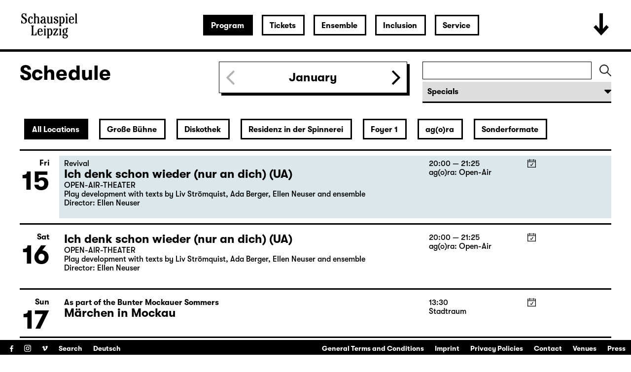

--- FILE ---
content_type: text/html; charset=utf-8
request_url: https://www.schauspiel-leipzig.de/en/program/whats-on/2023-06/?scheduleScrollTo=2023-06-07
body_size: 124384
content:


<!DOCTYPE html>
<!--[if lt IE 7]>				<html lang="de" class="no-js ie lt-ie9 lt-ie8 lt-ie7 ie6"> <![endif]-->
<!--[if IE 7]>					<html lang="de" class="no-js ie lt-ie9 lt-ie8 ie7"> <![endif]-->
<!--[if IE 8]>					<html lang="de" class="no-js ie lt-ie9 ie8"> <![endif]-->
<!--[if IE 9]>					<html lang="de" class="no-js ie ie9"> <![endif]-->
<!--[if (gt IE 9)|!(IE)]><!-->
<html lang="de" class="no-js">
<!--<![endif]-->

<head><meta charset="utf-8" /><title>
	What's on | Schauspiel Leipzig
</title><meta name="description" content="Current dates of Schauspiel Leipzig. Book now ✓" /><meta name="keywords" content="Schauspiel, Theater, What&#39;s on, Program, Monthly plan, Schauspiel Leipzig, City theatre, Theatre in Leipzig, Children’s theatre in Leipzig, Youth theatre in Leipzig, Leipzig’s Culture, Culture in Leipzig, What to do in Leipzig, Evening Event Leipzig, Late night event, Concerts Leipzig" /><meta http-equiv="X-UA-Compatible" content="IE=edge">
<meta name="viewport" content="width=device-width, initial-scale=1.0, minimum-scale=1.0, maximum-scale=1.0, user-scalable=0">

<link rel="apple-touch-icon" sizes="180x180" href="/apple-touch-icon.png">
<link rel="icon" type="image/png" sizes="32x32" href="/favicon-32x32.png">
<link rel="icon" type="image/png" sizes="16x16" href="/favicon-16x16.png">
<link rel="manifest" href="/site.webmanifest">
<link rel="mask-icon" href="/safari-pinned-tab.svg" color="#000000">
<meta name="msapplication-TileColor" content="#fffefe">
<meta name="theme-color" content="#ffffff">

<!-- meta tags for seo -->
<meta name="author" content="Schauspiel Leipzig" />
<meta name="generator" content="spiritec WebCMS für Opernhäuser und Theater" />
<meta name="robots" content="index, follow" />
<meta property="og:image" content="/en/img/logo.png" />
<link href="/resources/css-bundles/all?v=ZuABwAJ2kXlRVmMe6rLjEMnLdm7i4a6wqiKKdHlJy6M1" rel="stylesheet"/>


<script src="/js-bundles/head?v=Dn2bSfOk87wKVbtYuhUj64xvvkJeLNr1CDzouEpD-w41"></script>

<script type="text/javascript">
    var SYSTEMURLBASE = '/en/';
    var CALLBACKURLBASE = '/en/callbacks/';
    var RESOURCES = {
        "IMAGE_ENLARGE": "Maximize",
        "IMAGE_REDUCE": "Minimize",
        "PRESSCART_ERROR_EMAIL": "Please enter your e-mail address.",
        "PRESSCART_ERROR_EDITORIALDEPARTMENT": "Please indicate your editorial department.",
        "PRESSCART_FEEDBACK_DOCUMENTSSENT": "Your press kit has been sent to the address you indicated via e-mail.",
        "PRESSCART_REMOVEFROMCART": "Remove"
    };
    var PARAMETERNAMES = {
        "SEARCHTERM": "searchterm",
        "SEARCHPAGE": "page"
    };
</script>
</head>
<body id="ctl00_BodyElement" class="ua-chrome dev-desktoppc language-en">
    <script>document.documentElement.className = document.documentElement.className.replace(/\bno-js\b/, 'js');</script>
	<a id="top"></a>
        
    <div id="js-popup-hook" style="display: none;"></div>
    <div class="fullsize-wrapper js-marker-fullsize-image-popup" style="display: none;">
    <div class="fullsize-close-wrapper"><div class="inner"><div class="row"><div class="col l-17 l-centered"><div class="fullsize-close-position"><a href="#" class="fullsize-close"></a></div></div></div></div></div><!-- // fullsize-close-wrapper -->
    <div class="fullsize"><div class="fullsize-strip"><div class="fullsize-item"><div class="fullsize-media show-loader"><div class="preloading-loader-animation"></div><img src="/en/resources/img/blank.png" class="fullsize-media-image" alt=""></div><!-- // fullsize-media-inner --><div class="fullsize-caption"><div class="inner"><div class="row"><div class="col l-17 l-centered"><div class="fullsize-caption-content"><div class="fullsize-caption-pagenumber -color-scheme-1"></div><div class="fullsize-caption-text"><div class="richtext -color-scheme-1"><span class="js-variable-subtitle"></span><span class="js-variable-photographer"></span></div></div><!-- // fullsize-caption-text --></div></div></div></div></div><!-- // fullsize-caption --></div><!-- // fullsize-item --></div><!-- // fullsize-strip --></div><!-- // fullsize -->
</div><!-- // fullsize-wrapper -->



    
    
    <div id="ctl00_PageWrapperElement" class="page-wrapper">
        
		<header class="page-header js-marker-include-in-scrolling-calculation" role="banner">
            <div class="header__logo"><a href="/en/"></a></div>

<div class="header__ical --hide-tablet-landscape-up"><a href="/en/program/whats-on/"></a></div>
<div class="header__toggle-header-extended --hide-tablet-portrait-down"><a href="#"></a></div>

<div class="header__mainmenu">
    <nav class="navigation-main" role="navigation">
        <ul class="menu1"><li class=" first path-selected has-subitems level1"><a href="/en/program/" class="level1 ">Program</a><ul class="menu2"><li class=" first selected level2"><a href="/en/program/whats-on/" class="level2 ">What&#39;s on</a></li><li class="level2"><a href="/en/program/premieres-revivals-25-26/" class="level2 ">Premieres &amp; revivals 25/26</a></li><li class=" has-subitems level2"><a href="/en/program/on-this-seasons-motto/" class="level2 ">On this season&#39;s motto</a></li><li class=" has-subitems level2"><a href="/en/program/profile-of-the-theatre/" class="level2 ">Profile of the theatre</a></li><li class=" last level2"><a href="/en/program/archive/" class="level2 ">Archive</a></li></ul></li><li class=" has-subitems level1"><a href="/en/tickets/" class="level1 ">Tickets</a><ul class="menu2"><li class=" first level2"><a href="/en/tickets/information/" class="level2 ">Information</a></li><li class="level2"><a href="/en/tickets/prices/" class="level2 ">Prices</a></li><li class="level2"><a href="https://schauspiel-leipzig.eventim-inhouse.de/webshop/" class="level2 " target="_blank" title="Remark: The link will open in a new window.">Webshop</a></li><li class=" last level2"><a href="/en/tickets/reservation/" class="level2 ">Reservation of tickets</a></li></ul></li><li class=" has-subitems level1"><a href="/en/ensemble/" class="level1 ">Ensemble</a><ul class="menu2"><li class=" first level2"><a href="/en/ensemble/actors/" class="level2 ">Ensemble &amp; regular guests</a></li><li class="level2"><a href="/en/ensemble/guest-actors/" class="level2 ">Guest actors</a></li><li class="level2"><a href="/en/ensemble/director/" class="level2 ">Director</a></li><li class="level2"><a href="/en/ensemble/playwrights/" class="level2 ">Playwrights</a></li><li class="level2"><a href="/en/ensemble/stage-costumes/" class="level2 ">Stage, Costumes &amp; Video</a></li><li class="level2"><a href="/en/ensemble/music/" class="level2 ">Music</a></li><li class="level2"><a href="/en/ensemble/choreographie/" class="level2 ">choreography</a></li><li class="level2"><a href="/en/ensemble/studio/" class="level2 ">Studio</a></li><li class=" last level2"><a href="/en/ensemble/team/" class="level2 ">Team</a></li></ul></li><li class=" has-subitems level1"><a href="/en/inclusion-en/" class="level1 ">Inclusion</a><ul class="menu2"><li class=" first level2"><a href="/en/inclusion-en/surtitles/" class="level2 ">Surtitles</a></li><li class="level2"><a href="/en/inclusion-en/audiodescription/" class="level2 ">Audio Description</a></li><li class="level2"><a href="/en/inclusion-en/sign-language/" class="level2 ">Sign Language</a></li><li class="level2"><a href="/en/inclusion-en/accessibility/" class="level2 ">Accessibility</a></li><li class=" last level2"><a href="/en/inclusion-en/relaxed-performance/" class="level2 ">Relaxed Performance</a></li></ul></li><li class=" last has-subitems level1"><a href="/en/service/" class="level1 ">Service</a><ul class="menu2"><li class=" first level2"><a href="/en/service/contact/" class="level2 ">Contact</a></li><li class="level2"><a href="/en/service/press/" class="level2 ">Press</a></li><li class="level2"><a href="/en/service/venues/" class="level2 ">Venues</a></li><li class="level2"><a href="/en/service/your-visit/" class="level2 ">Your Visit</a></li><li class="level2"><a href="/en/service/gastronomy/" class="level2 ">Gastronomy</a></li><li class="level2"><a href="/en/service/child-minding/" class="level2 ">Child minding </a></li><li class=" last level2"><a href="/en/service/dialogue/" class="level2 ">Dialogue</a></li></ul></li></ul>
    </nav>
</div>

<div class="header__extended">
    <div class="header__extendedheaderwrapper page-inner">

        <div class="extendedheader">
            <div class="extendedheader__headline">&nbsp;</div>

            <div class="extendedheader__content">
                <div class="extendedheader__crop">
                    <div class="extendedheader__strip">

                        <div class="extendedheader__item">
                            <div class="extendedheader__frame">
                                <img src="/en/blank-image/blank_764_562.png" alt="" class="extendedheader__image">
                            </div>
                        </div>
                        <div class="extendedheader__item">
                            <div class="extendedheader__frame">
                                <img src="/en/blank-image/blank_764_562.png" alt="" class="extendedheader__image">
                            </div>
                        </div>
                        <div class="extendedheader__item">
                            <div class="extendedheader__frame">
                                <img src="/en/blank-image/blank_764_562.png" alt="" class="extendedheader__image">
                            </div>
                        </div>

                    </div>
                </div>
            </div>
        </div>

    </div>
</div>

		</header>
        
        <main class="page-content" role="main">
            
    <div class="js-sticky-schedule-wrapper">
    <section class="page-outer sticky-elemet js-marker-schedule-filter js-marker-include-in-scrolling-calculation" data-schedule-url="/en/program/whats-on/" data-searchterm-param-name="searchterm">
    <div class="page-inner">
        <div class="smartheadline smartheadline--schedule">
            <div class="smartheadline__left smartheadline__left--schedule">

                <div class="smartheadline__schedulemonths">
                    <div class="headline headline--size-h1">
                        <h1 class="headline__headline js-schedule-headermonth">
                            <span>Schedule</span>
                                                        <span class="month month-2026-01 selected contains-today">January 2026</span>
                                                        <span class="month month-2026-02  ">February 2026</span>
                                                        <span class="month month-2026-03  ">March 2026</span>
                                                        <span class="month month-2026-04  ">April 2026</span>
                                                        <span class="month month-2026-05  ">May 2026</span>
                                                        <span class="month month-2026-06  ">June 2026</span>
                                                        <span class="month month-2026-07  ">July 2026</span>
                                                        <span class="month month-2026-08  ">August 2026</span>
                                                        <span class="month month-2026-09  ">September 2026</span>
                                                    </h1>
                    </div>
                </div>

            </div>

            <div class="smartheadline__calendarwrapper js-marker-schedule-calendar"><div class="calendar js-marker-schedule-filter-option-date">
    <div class="calendar__frame">
        <div class="calendar__header">
            <a href="#" class="calendar__control calendar__control--prev"></a>
            <a href="#" class="calendar__control calendar__control--next"></a>
            <div class="calendar__headermonthwrapper">
                                <span class="calendar__headermonth month-2026-01 selected contains-today" data-filter-token="2026-01">January</span>
                                <span class="calendar__headermonth month-2026-02  " data-filter-token="2026-02">February</span>
                                <span class="calendar__headermonth month-2026-03  " data-filter-token="2026-03">March</span>
                                <span class="calendar__headermonth month-2026-04  " data-filter-token="2026-04">April</span>
                                <span class="calendar__headermonth month-2026-05  " data-filter-token="2026-05">May</span>
                                <span class="calendar__headermonth month-2026-06  " data-filter-token="2026-06">June</span>
                                <span class="calendar__headermonth month-2026-07  " data-filter-token="2026-07">July</span>
                                <span class="calendar__headermonth month-2026-08  " data-filter-token="2026-08">August</span>
                                <span class="calendar__headermonth month-2026-09  " data-filter-token="2026-09">September</span>
                            </div>
        </div>
        <div class="calendar__content">
                        <div class="calendar__month month-2026-01 selected contains-today">
                <table>
                    <colgroup>
                        <col style="width: 14.28%;" />
                        <col style="width: 14.28%;" />
                        <col style="width: 14.28%;" />
                        <col style="width: 14.28%;" />
                        <col style="width: 14.28%;" />
                        <col style="width: 14.28%;" />
                        <col style="width: 14.28%;" />
                    </colgroup>
                    <thead>
                        <tr><th><span class="no-link">Mon</span></th><th><span class="no-link">Tue</span></th><th><span class="no-link">Wed</span></th><th><span class="no-link">Thu</span></th><th><span class="no-link">Fri</span></th><th><span class="no-link">Sat</span></th><th><span class="no-link">Sun</span></th></tr>
                    </thead>
                    <tbody>
                                                <tr>
                            <td class="calendar__day day-01-2025-12-29   in-past  other-month  no-performances"><span class="no-link">29</span></td><td class="calendar__day day-01-2025-12-30   in-past  other-month  no-performances"><span class="no-link">30</span></td><td class="calendar__day day-01-2025-12-31   in-past  other-month  no-performances"><span class="no-link">31</span></td><td class="calendar__day day-01-2026-01-01   in-past    no-performances"><span class="no-link">1</span></td><td class="calendar__day day-01-2026-01-02   in-past    no-performances"><span class="no-link">2</span></td><td class="calendar__day day-01-2026-01-03   in-past weekend  has-performances "><a href="/en/program/whats-on/2026-01/?scheduleScrollTo=2026-01-03" data-anchor="2026-01-03">3</a></td><td class="calendar__day day-01-2026-01-04   in-past weekend  has-performances "><a href="/en/program/whats-on/2026-01/?scheduleScrollTo=2026-01-04" data-anchor="2026-01-04">4</a></td>                        </tr>
                                                <tr>
                            <td class="calendar__day day-01-2026-01-05   in-past    no-performances"><span class="no-link">5</span></td><td class="calendar__day day-01-2026-01-06   in-past    no-performances"><span class="no-link">6</span></td><td class="calendar__day day-01-2026-01-07   in-past   has-performances "><a href="/en/program/whats-on/2026-01/?scheduleScrollTo=2026-01-07" data-anchor="2026-01-07">7</a></td><td class="calendar__day day-01-2026-01-08   in-past   has-performances "><a href="/en/program/whats-on/2026-01/?scheduleScrollTo=2026-01-08" data-anchor="2026-01-08">8</a></td><td class="calendar__day day-01-2026-01-09   in-past   has-performances "><a href="/en/program/whats-on/2026-01/?scheduleScrollTo=2026-01-09" data-anchor="2026-01-09">9</a></td><td class="calendar__day day-01-2026-01-10   in-past weekend  has-performances "><a href="/en/program/whats-on/2026-01/?scheduleScrollTo=2026-01-10" data-anchor="2026-01-10">10</a></td><td class="calendar__day day-01-2026-01-11   in-past weekend  has-performances "><a href="/en/program/whats-on/2026-01/?scheduleScrollTo=2026-01-11" data-anchor="2026-01-11">11</a></td>                        </tr>
                                                <tr>
                            <td class="calendar__day day-01-2026-01-12   in-past    no-performances"><span class="no-link">12</span></td><td class="calendar__day day-01-2026-01-13   in-past   has-performances "><a href="/en/program/whats-on/2026-01/?scheduleScrollTo=2026-01-13" data-anchor="2026-01-13">13</a></td><td class="calendar__day day-01-2026-01-14   in-past   has-performances "><a href="/en/program/whats-on/2026-01/?scheduleScrollTo=2026-01-14" data-anchor="2026-01-14">14</a></td><td class="calendar__day day-01-2026-01-15   in-past   has-performances "><a href="/en/program/whats-on/2026-01/?scheduleScrollTo=2026-01-15" data-anchor="2026-01-15">15</a></td><td class="calendar__day day-01-2026-01-16   in-past   has-performances "><a href="/en/program/whats-on/2026-01/?scheduleScrollTo=2026-01-16" data-anchor="2026-01-16">16</a></td><td class="calendar__day day-01-2026-01-17   in-past weekend  has-performances "><a href="/en/program/whats-on/2026-01/?scheduleScrollTo=2026-01-17" data-anchor="2026-01-17">17</a></td><td class="calendar__day day-01-2026-01-18   in-past weekend  has-performances "><a href="/en/program/whats-on/2026-01/?scheduleScrollTo=2026-01-18" data-anchor="2026-01-18">18</a></td>                        </tr>
                                                <tr>
                            <td class="calendar__day day-01-2026-01-19   in-past   has-performances "><a href="/en/program/whats-on/2026-01/?scheduleScrollTo=2026-01-19" data-anchor="2026-01-19">19</a></td><td class="calendar__day day-01-2026-01-20   in-past    no-performances"><span class="no-link">20</span></td><td class="calendar__day day-01-2026-01-21 today     has-performances "><a href="/en/program/whats-on/2026-01/?scheduleScrollTo=2026-01-21" data-anchor="2026-01-21">21</a></td><td class="calendar__day day-01-2026-01-22      has-performances "><a href="/en/program/whats-on/2026-01/?scheduleScrollTo=2026-01-22" data-anchor="2026-01-22">22</a></td><td class="calendar__day day-01-2026-01-23      has-performances "><a href="/en/program/whats-on/2026-01/?scheduleScrollTo=2026-01-23" data-anchor="2026-01-23">23</a></td><td class="calendar__day day-01-2026-01-24    weekend  has-performances "><a href="/en/program/whats-on/2026-01/?scheduleScrollTo=2026-01-24" data-anchor="2026-01-24">24</a></td><td class="calendar__day day-01-2026-01-25    weekend  has-performances "><a href="/en/program/whats-on/2026-01/?scheduleScrollTo=2026-01-25" data-anchor="2026-01-25">25</a></td>                        </tr>
                                                <tr>
                            <td class="calendar__day day-01-2026-01-26       no-performances"><span class="no-link">26</span></td><td class="calendar__day day-01-2026-01-27       no-performances"><span class="no-link">27</span></td><td class="calendar__day day-01-2026-01-28      has-performances "><a href="/en/program/whats-on/2026-01/?scheduleScrollTo=2026-01-28" data-anchor="2026-01-28">28</a></td><td class="calendar__day day-01-2026-01-29      has-performances "><a href="/en/program/whats-on/2026-01/?scheduleScrollTo=2026-01-29" data-anchor="2026-01-29">29</a></td><td class="calendar__day day-01-2026-01-30      has-performances "><a href="/en/program/whats-on/2026-01/?scheduleScrollTo=2026-01-30" data-anchor="2026-01-30">30</a></td><td class="calendar__day day-01-2026-01-31    weekend  has-performances "><a href="/en/program/whats-on/2026-01/?scheduleScrollTo=2026-01-31" data-anchor="2026-01-31">31</a></td><td class="calendar__day day-01-2026-02-01    weekend other-month  no-performances"><span class="no-link">1</span></td>                        </tr>
                                            </tbody>
                </table>
            </div>
                        <div class="calendar__month month-2026-02  ">
                <table>
                    <colgroup>
                        <col style="width: 14.28%;" />
                        <col style="width: 14.28%;" />
                        <col style="width: 14.28%;" />
                        <col style="width: 14.28%;" />
                        <col style="width: 14.28%;" />
                        <col style="width: 14.28%;" />
                        <col style="width: 14.28%;" />
                    </colgroup>
                    <thead>
                        <tr><th><span class="no-link">Mon</span></th><th><span class="no-link">Tue</span></th><th><span class="no-link">Wed</span></th><th><span class="no-link">Thu</span></th><th><span class="no-link">Fri</span></th><th><span class="no-link">Sat</span></th><th><span class="no-link">Sun</span></th></tr>
                    </thead>
                    <tbody>
                                                <tr>
                            <td class="calendar__day day-02-2026-01-26     other-month  no-performances"><span class="no-link">26</span></td><td class="calendar__day day-02-2026-01-27     other-month  no-performances"><span class="no-link">27</span></td><td class="calendar__day day-02-2026-01-28     other-month  no-performances"><span class="no-link">28</span></td><td class="calendar__day day-02-2026-01-29     other-month  no-performances"><span class="no-link">29</span></td><td class="calendar__day day-02-2026-01-30     other-month  no-performances"><span class="no-link">30</span></td><td class="calendar__day day-02-2026-01-31    weekend other-month  no-performances"><span class="no-link">31</span></td><td class="calendar__day day-02-2026-02-01    weekend  has-performances "><a href="/en/program/whats-on/2026-02/?scheduleScrollTo=2026-02-01" data-anchor="2026-02-01">1</a></td>                        </tr>
                                                <tr>
                            <td class="calendar__day day-02-2026-02-02       no-performances"><span class="no-link">2</span></td><td class="calendar__day day-02-2026-02-03      has-performances "><a href="/en/program/whats-on/2026-02/?scheduleScrollTo=2026-02-03" data-anchor="2026-02-03">3</a></td><td class="calendar__day day-02-2026-02-04      has-performances "><a href="/en/program/whats-on/2026-02/?scheduleScrollTo=2026-02-04" data-anchor="2026-02-04">4</a></td><td class="calendar__day day-02-2026-02-05       no-performances"><span class="no-link">5</span></td><td class="calendar__day day-02-2026-02-06      has-performances "><a href="/en/program/whats-on/2026-02/?scheduleScrollTo=2026-02-06" data-anchor="2026-02-06">6</a></td><td class="calendar__day day-02-2026-02-07    weekend  has-performances "><a href="/en/program/whats-on/2026-02/?scheduleScrollTo=2026-02-07" data-anchor="2026-02-07">7</a></td><td class="calendar__day day-02-2026-02-08    weekend  has-performances "><a href="/en/program/whats-on/2026-02/?scheduleScrollTo=2026-02-08" data-anchor="2026-02-08">8</a></td>                        </tr>
                                                <tr>
                            <td class="calendar__day day-02-2026-02-09       no-performances"><span class="no-link">9</span></td><td class="calendar__day day-02-2026-02-10      has-performances "><a href="/en/program/whats-on/2026-02/?scheduleScrollTo=2026-02-10" data-anchor="2026-02-10">10</a></td><td class="calendar__day day-02-2026-02-11       no-performances"><span class="no-link">11</span></td><td class="calendar__day day-02-2026-02-12       no-performances"><span class="no-link">12</span></td><td class="calendar__day day-02-2026-02-13      has-performances "><a href="/en/program/whats-on/2026-02/?scheduleScrollTo=2026-02-13" data-anchor="2026-02-13">13</a></td><td class="calendar__day day-02-2026-02-14    weekend  has-performances "><a href="/en/program/whats-on/2026-02/?scheduleScrollTo=2026-02-14" data-anchor="2026-02-14">14</a></td><td class="calendar__day day-02-2026-02-15    weekend  has-performances "><a href="/en/program/whats-on/2026-02/?scheduleScrollTo=2026-02-15" data-anchor="2026-02-15">15</a></td>                        </tr>
                                                <tr>
                            <td class="calendar__day day-02-2026-02-16       no-performances"><span class="no-link">16</span></td><td class="calendar__day day-02-2026-02-17       no-performances"><span class="no-link">17</span></td><td class="calendar__day day-02-2026-02-18       no-performances"><span class="no-link">18</span></td><td class="calendar__day day-02-2026-02-19       no-performances"><span class="no-link">19</span></td><td class="calendar__day day-02-2026-02-20       no-performances"><span class="no-link">20</span></td><td class="calendar__day day-02-2026-02-21    weekend   no-performances"><span class="no-link">21</span></td><td class="calendar__day day-02-2026-02-22    weekend   no-performances"><span class="no-link">22</span></td>                        </tr>
                                                <tr>
                            <td class="calendar__day day-02-2026-02-23       no-performances"><span class="no-link">23</span></td><td class="calendar__day day-02-2026-02-24      has-performances "><a href="/en/program/whats-on/2026-02/?scheduleScrollTo=2026-02-24" data-anchor="2026-02-24">24</a></td><td class="calendar__day day-02-2026-02-25      has-performances "><a href="/en/program/whats-on/2026-02/?scheduleScrollTo=2026-02-25" data-anchor="2026-02-25">25</a></td><td class="calendar__day day-02-2026-02-26      has-performances "><a href="/en/program/whats-on/2026-02/?scheduleScrollTo=2026-02-26" data-anchor="2026-02-26">26</a></td><td class="calendar__day day-02-2026-02-27      has-performances "><a href="/en/program/whats-on/2026-02/?scheduleScrollTo=2026-02-27" data-anchor="2026-02-27">27</a></td><td class="calendar__day day-02-2026-02-28    weekend  has-performances "><a href="/en/program/whats-on/2026-02/?scheduleScrollTo=2026-02-28" data-anchor="2026-02-28">28</a></td><td class="calendar__day day-02-2026-03-01    weekend other-month  no-performances"><span class="no-link">1</span></td>                        </tr>
                                            </tbody>
                </table>
            </div>
                        <div class="calendar__month month-2026-03  ">
                <table>
                    <colgroup>
                        <col style="width: 14.28%;" />
                        <col style="width: 14.28%;" />
                        <col style="width: 14.28%;" />
                        <col style="width: 14.28%;" />
                        <col style="width: 14.28%;" />
                        <col style="width: 14.28%;" />
                        <col style="width: 14.28%;" />
                    </colgroup>
                    <thead>
                        <tr><th><span class="no-link">Mon</span></th><th><span class="no-link">Tue</span></th><th><span class="no-link">Wed</span></th><th><span class="no-link">Thu</span></th><th><span class="no-link">Fri</span></th><th><span class="no-link">Sat</span></th><th><span class="no-link">Sun</span></th></tr>
                    </thead>
                    <tbody>
                                                <tr>
                            <td class="calendar__day day-03-2026-02-23     other-month  no-performances"><span class="no-link">23</span></td><td class="calendar__day day-03-2026-02-24     other-month  no-performances"><span class="no-link">24</span></td><td class="calendar__day day-03-2026-02-25     other-month  no-performances"><span class="no-link">25</span></td><td class="calendar__day day-03-2026-02-26     other-month  no-performances"><span class="no-link">26</span></td><td class="calendar__day day-03-2026-02-27     other-month  no-performances"><span class="no-link">27</span></td><td class="calendar__day day-03-2026-02-28    weekend other-month  no-performances"><span class="no-link">28</span></td><td class="calendar__day day-03-2026-03-01    weekend   no-performances"><span class="no-link">1</span></td>                        </tr>
                                                <tr>
                            <td class="calendar__day day-03-2026-03-02       no-performances"><span class="no-link">2</span></td><td class="calendar__day day-03-2026-03-03      has-performances "><a href="/en/program/whats-on/2026-03/?scheduleScrollTo=2026-03-03" data-anchor="2026-03-03">3</a></td><td class="calendar__day day-03-2026-03-04      has-performances "><a href="/en/program/whats-on/2026-03/?scheduleScrollTo=2026-03-04" data-anchor="2026-03-04">4</a></td><td class="calendar__day day-03-2026-03-05      has-performances "><a href="/en/program/whats-on/2026-03/?scheduleScrollTo=2026-03-05" data-anchor="2026-03-05">5</a></td><td class="calendar__day day-03-2026-03-06       no-performances"><span class="no-link">6</span></td><td class="calendar__day day-03-2026-03-07    weekend  has-performances "><a href="/en/program/whats-on/2026-03/?scheduleScrollTo=2026-03-07" data-anchor="2026-03-07">7</a></td><td class="calendar__day day-03-2026-03-08    weekend  has-performances "><a href="/en/program/whats-on/2026-03/?scheduleScrollTo=2026-03-08" data-anchor="2026-03-08">8</a></td>                        </tr>
                                                <tr>
                            <td class="calendar__day day-03-2026-03-09       no-performances"><span class="no-link">9</span></td><td class="calendar__day day-03-2026-03-10       no-performances"><span class="no-link">10</span></td><td class="calendar__day day-03-2026-03-11      has-performances "><a href="/en/program/whats-on/2026-03/?scheduleScrollTo=2026-03-11" data-anchor="2026-03-11">11</a></td><td class="calendar__day day-03-2026-03-12      has-performances "><a href="/en/program/whats-on/2026-03/?scheduleScrollTo=2026-03-12" data-anchor="2026-03-12">12</a></td><td class="calendar__day day-03-2026-03-13      has-performances "><a href="/en/program/whats-on/2026-03/?scheduleScrollTo=2026-03-13" data-anchor="2026-03-13">13</a></td><td class="calendar__day day-03-2026-03-14    weekend  has-performances "><a href="/en/program/whats-on/2026-03/?scheduleScrollTo=2026-03-14" data-anchor="2026-03-14">14</a></td><td class="calendar__day day-03-2026-03-15    weekend  has-performances "><a href="/en/program/whats-on/2026-03/?scheduleScrollTo=2026-03-15" data-anchor="2026-03-15">15</a></td>                        </tr>
                                                <tr>
                            <td class="calendar__day day-03-2026-03-16       no-performances"><span class="no-link">16</span></td><td class="calendar__day day-03-2026-03-17       no-performances"><span class="no-link">17</span></td><td class="calendar__day day-03-2026-03-18      has-performances "><a href="/en/program/whats-on/2026-03/?scheduleScrollTo=2026-03-18" data-anchor="2026-03-18">18</a></td><td class="calendar__day day-03-2026-03-19       no-performances"><span class="no-link">19</span></td><td class="calendar__day day-03-2026-03-20       no-performances"><span class="no-link">20</span></td><td class="calendar__day day-03-2026-03-21    weekend   no-performances"><span class="no-link">21</span></td><td class="calendar__day day-03-2026-03-22    weekend   no-performances"><span class="no-link">22</span></td>                        </tr>
                                                <tr>
                            <td class="calendar__day day-03-2026-03-23       no-performances"><span class="no-link">23</span></td><td class="calendar__day day-03-2026-03-24      has-performances "><a href="/en/program/whats-on/2026-03/?scheduleScrollTo=2026-03-24" data-anchor="2026-03-24">24</a></td><td class="calendar__day day-03-2026-03-25       no-performances"><span class="no-link">25</span></td><td class="calendar__day day-03-2026-03-26      has-performances "><a href="/en/program/whats-on/2026-03/?scheduleScrollTo=2026-03-26" data-anchor="2026-03-26">26</a></td><td class="calendar__day day-03-2026-03-27      has-performances "><a href="/en/program/whats-on/2026-03/?scheduleScrollTo=2026-03-27" data-anchor="2026-03-27">27</a></td><td class="calendar__day day-03-2026-03-28    weekend  has-performances "><a href="/en/program/whats-on/2026-03/?scheduleScrollTo=2026-03-28" data-anchor="2026-03-28">28</a></td><td class="calendar__day day-03-2026-03-29    weekend  has-performances "><a href="/en/program/whats-on/2026-03/?scheduleScrollTo=2026-03-29" data-anchor="2026-03-29">29</a></td>                        </tr>
                                                <tr>
                            <td class="calendar__day day-03-2026-03-30       no-performances"><span class="no-link">30</span></td><td class="calendar__day day-03-2026-03-31       no-performances"><span class="no-link">31</span></td><td class="calendar__day day-03-2026-04-01     other-month  no-performances"><span class="no-link">1</span></td><td class="calendar__day day-03-2026-04-02     other-month  no-performances"><span class="no-link">2</span></td><td class="calendar__day day-03-2026-04-03     other-month  no-performances"><span class="no-link">3</span></td><td class="calendar__day day-03-2026-04-04    weekend other-month  no-performances"><span class="no-link">4</span></td><td class="calendar__day day-03-2026-04-05    weekend other-month  no-performances"><span class="no-link">5</span></td>                        </tr>
                                            </tbody>
                </table>
            </div>
                        <div class="calendar__month month-2026-04  ">
                <table>
                    <colgroup>
                        <col style="width: 14.28%;" />
                        <col style="width: 14.28%;" />
                        <col style="width: 14.28%;" />
                        <col style="width: 14.28%;" />
                        <col style="width: 14.28%;" />
                        <col style="width: 14.28%;" />
                        <col style="width: 14.28%;" />
                    </colgroup>
                    <thead>
                        <tr><th><span class="no-link">Mon</span></th><th><span class="no-link">Tue</span></th><th><span class="no-link">Wed</span></th><th><span class="no-link">Thu</span></th><th><span class="no-link">Fri</span></th><th><span class="no-link">Sat</span></th><th><span class="no-link">Sun</span></th></tr>
                    </thead>
                    <tbody>
                                                <tr>
                            <td class="calendar__day day-04-2026-03-30     other-month  no-performances"><span class="no-link">30</span></td><td class="calendar__day day-04-2026-03-31     other-month  no-performances"><span class="no-link">31</span></td><td class="calendar__day day-04-2026-04-01       no-performances"><span class="no-link">1</span></td><td class="calendar__day day-04-2026-04-02       no-performances"><span class="no-link">2</span></td><td class="calendar__day day-04-2026-04-03       no-performances"><span class="no-link">3</span></td><td class="calendar__day day-04-2026-04-04    weekend  has-performances "><a href="/en/program/whats-on/2026-04/?scheduleScrollTo=2026-04-04" data-anchor="2026-04-04">4</a></td><td class="calendar__day day-04-2026-04-05    weekend  has-performances "><a href="/en/program/whats-on/2026-04/?scheduleScrollTo=2026-04-05" data-anchor="2026-04-05">5</a></td>                        </tr>
                                                <tr>
                            <td class="calendar__day day-04-2026-04-06       no-performances"><span class="no-link">6</span></td><td class="calendar__day day-04-2026-04-07       no-performances"><span class="no-link">7</span></td><td class="calendar__day day-04-2026-04-08       no-performances"><span class="no-link">8</span></td><td class="calendar__day day-04-2026-04-09       no-performances"><span class="no-link">9</span></td><td class="calendar__day day-04-2026-04-10      has-performances "><a href="/en/program/whats-on/2026-04/?scheduleScrollTo=2026-04-10" data-anchor="2026-04-10">10</a></td><td class="calendar__day day-04-2026-04-11    weekend   no-performances"><span class="no-link">11</span></td><td class="calendar__day day-04-2026-04-12    weekend  has-performances "><a href="/en/program/whats-on/2026-04/?scheduleScrollTo=2026-04-12" data-anchor="2026-04-12">12</a></td>                        </tr>
                                                <tr>
                            <td class="calendar__day day-04-2026-04-13       no-performances"><span class="no-link">13</span></td><td class="calendar__day day-04-2026-04-14       no-performances"><span class="no-link">14</span></td><td class="calendar__day day-04-2026-04-15       no-performances"><span class="no-link">15</span></td><td class="calendar__day day-04-2026-04-16       no-performances"><span class="no-link">16</span></td><td class="calendar__day day-04-2026-04-17      has-performances "><a href="/en/program/whats-on/2026-04/?scheduleScrollTo=2026-04-17" data-anchor="2026-04-17">17</a></td><td class="calendar__day day-04-2026-04-18    weekend  has-performances "><a href="/en/program/whats-on/2026-04/?scheduleScrollTo=2026-04-18" data-anchor="2026-04-18">18</a></td><td class="calendar__day day-04-2026-04-19    weekend   no-performances"><span class="no-link">19</span></td>                        </tr>
                                                <tr>
                            <td class="calendar__day day-04-2026-04-20       no-performances"><span class="no-link">20</span></td><td class="calendar__day day-04-2026-04-21       no-performances"><span class="no-link">21</span></td><td class="calendar__day day-04-2026-04-22      has-performances "><a href="/en/program/whats-on/2026-04/?scheduleScrollTo=2026-04-22" data-anchor="2026-04-22">22</a></td><td class="calendar__day day-04-2026-04-23      has-performances "><a href="/en/program/whats-on/2026-04/?scheduleScrollTo=2026-04-23" data-anchor="2026-04-23">23</a></td><td class="calendar__day day-04-2026-04-24      has-performances "><a href="/en/program/whats-on/2026-04/?scheduleScrollTo=2026-04-24" data-anchor="2026-04-24">24</a></td><td class="calendar__day day-04-2026-04-25    weekend   no-performances"><span class="no-link">25</span></td><td class="calendar__day day-04-2026-04-26    weekend  has-performances "><a href="/en/program/whats-on/2026-04/?scheduleScrollTo=2026-04-26" data-anchor="2026-04-26">26</a></td>                        </tr>
                                                <tr>
                            <td class="calendar__day day-04-2026-04-27       no-performances"><span class="no-link">27</span></td><td class="calendar__day day-04-2026-04-28       no-performances"><span class="no-link">28</span></td><td class="calendar__day day-04-2026-04-29      has-performances "><a href="/en/program/whats-on/2026-04/?scheduleScrollTo=2026-04-29" data-anchor="2026-04-29">29</a></td><td class="calendar__day day-04-2026-04-30      has-performances "><a href="/en/program/whats-on/2026-04/?scheduleScrollTo=2026-04-30" data-anchor="2026-04-30">30</a></td><td class="calendar__day day-04-2026-05-01     other-month  no-performances"><span class="no-link">1</span></td><td class="calendar__day day-04-2026-05-02    weekend other-month  no-performances"><span class="no-link">2</span></td><td class="calendar__day day-04-2026-05-03    weekend other-month  no-performances"><span class="no-link">3</span></td>                        </tr>
                                            </tbody>
                </table>
            </div>
                        <div class="calendar__month month-2026-05  ">
                <table>
                    <colgroup>
                        <col style="width: 14.28%;" />
                        <col style="width: 14.28%;" />
                        <col style="width: 14.28%;" />
                        <col style="width: 14.28%;" />
                        <col style="width: 14.28%;" />
                        <col style="width: 14.28%;" />
                        <col style="width: 14.28%;" />
                    </colgroup>
                    <thead>
                        <tr><th><span class="no-link">Mon</span></th><th><span class="no-link">Tue</span></th><th><span class="no-link">Wed</span></th><th><span class="no-link">Thu</span></th><th><span class="no-link">Fri</span></th><th><span class="no-link">Sat</span></th><th><span class="no-link">Sun</span></th></tr>
                    </thead>
                    <tbody>
                                                <tr>
                            <td class="calendar__day day-05-2026-04-27     other-month  no-performances"><span class="no-link">27</span></td><td class="calendar__day day-05-2026-04-28     other-month  no-performances"><span class="no-link">28</span></td><td class="calendar__day day-05-2026-04-29     other-month  no-performances"><span class="no-link">29</span></td><td class="calendar__day day-05-2026-04-30     other-month  no-performances"><span class="no-link">30</span></td><td class="calendar__day day-05-2026-05-01       no-performances"><span class="no-link">1</span></td><td class="calendar__day day-05-2026-05-02    weekend  has-performances "><a href="/en/program/whats-on/2026-05/?scheduleScrollTo=2026-05-02" data-anchor="2026-05-02">2</a></td><td class="calendar__day day-05-2026-05-03    weekend  has-performances "><a href="/en/program/whats-on/2026-05/?scheduleScrollTo=2026-05-03" data-anchor="2026-05-03">3</a></td>                        </tr>
                                                <tr>
                            <td class="calendar__day day-05-2026-05-04       no-performances"><span class="no-link">4</span></td><td class="calendar__day day-05-2026-05-05       no-performances"><span class="no-link">5</span></td><td class="calendar__day day-05-2026-05-06       no-performances"><span class="no-link">6</span></td><td class="calendar__day day-05-2026-05-07      has-performances "><a href="/en/program/whats-on/2026-05/?scheduleScrollTo=2026-05-07" data-anchor="2026-05-07">7</a></td><td class="calendar__day day-05-2026-05-08      has-performances "><a href="/en/program/whats-on/2026-05/?scheduleScrollTo=2026-05-08" data-anchor="2026-05-08">8</a></td><td class="calendar__day day-05-2026-05-09    weekend  has-performances "><a href="/en/program/whats-on/2026-05/?scheduleScrollTo=2026-05-09" data-anchor="2026-05-09">9</a></td><td class="calendar__day day-05-2026-05-10    weekend  has-performances "><a href="/en/program/whats-on/2026-05/?scheduleScrollTo=2026-05-10" data-anchor="2026-05-10">10</a></td>                        </tr>
                                                <tr>
                            <td class="calendar__day day-05-2026-05-11       no-performances"><span class="no-link">11</span></td><td class="calendar__day day-05-2026-05-12       no-performances"><span class="no-link">12</span></td><td class="calendar__day day-05-2026-05-13       no-performances"><span class="no-link">13</span></td><td class="calendar__day day-05-2026-05-14       no-performances"><span class="no-link">14</span></td><td class="calendar__day day-05-2026-05-15      has-performances "><a href="/en/program/whats-on/2026-05/?scheduleScrollTo=2026-05-15" data-anchor="2026-05-15">15</a></td><td class="calendar__day day-05-2026-05-16    weekend  has-performances "><a href="/en/program/whats-on/2026-05/?scheduleScrollTo=2026-05-16" data-anchor="2026-05-16">16</a></td><td class="calendar__day day-05-2026-05-17    weekend  has-performances "><a href="/en/program/whats-on/2026-05/?scheduleScrollTo=2026-05-17" data-anchor="2026-05-17">17</a></td>                        </tr>
                                                <tr>
                            <td class="calendar__day day-05-2026-05-18       no-performances"><span class="no-link">18</span></td><td class="calendar__day day-05-2026-05-19       no-performances"><span class="no-link">19</span></td><td class="calendar__day day-05-2026-05-20       no-performances"><span class="no-link">20</span></td><td class="calendar__day day-05-2026-05-21       no-performances"><span class="no-link">21</span></td><td class="calendar__day day-05-2026-05-22       no-performances"><span class="no-link">22</span></td><td class="calendar__day day-05-2026-05-23    weekend   no-performances"><span class="no-link">23</span></td><td class="calendar__day day-05-2026-05-24    weekend   no-performances"><span class="no-link">24</span></td>                        </tr>
                                                <tr>
                            <td class="calendar__day day-05-2026-05-25       no-performances"><span class="no-link">25</span></td><td class="calendar__day day-05-2026-05-26       no-performances"><span class="no-link">26</span></td><td class="calendar__day day-05-2026-05-27       no-performances"><span class="no-link">27</span></td><td class="calendar__day day-05-2026-05-28       no-performances"><span class="no-link">28</span></td><td class="calendar__day day-05-2026-05-29       no-performances"><span class="no-link">29</span></td><td class="calendar__day day-05-2026-05-30    weekend  has-performances "><a href="/en/program/whats-on/2026-05/?scheduleScrollTo=2026-05-30" data-anchor="2026-05-30">30</a></td><td class="calendar__day day-05-2026-05-31    weekend  has-performances "><a href="/en/program/whats-on/2026-05/?scheduleScrollTo=2026-05-31" data-anchor="2026-05-31">31</a></td>                        </tr>
                                            </tbody>
                </table>
            </div>
                        <div class="calendar__month month-2026-06  ">
                <table>
                    <colgroup>
                        <col style="width: 14.28%;" />
                        <col style="width: 14.28%;" />
                        <col style="width: 14.28%;" />
                        <col style="width: 14.28%;" />
                        <col style="width: 14.28%;" />
                        <col style="width: 14.28%;" />
                        <col style="width: 14.28%;" />
                    </colgroup>
                    <thead>
                        <tr><th><span class="no-link">Mon</span></th><th><span class="no-link">Tue</span></th><th><span class="no-link">Wed</span></th><th><span class="no-link">Thu</span></th><th><span class="no-link">Fri</span></th><th><span class="no-link">Sat</span></th><th><span class="no-link">Sun</span></th></tr>
                    </thead>
                    <tbody>
                                                <tr>
                            <td class="calendar__day day-06-2026-06-01       no-performances"><span class="no-link">1</span></td><td class="calendar__day day-06-2026-06-02       no-performances"><span class="no-link">2</span></td><td class="calendar__day day-06-2026-06-03       no-performances"><span class="no-link">3</span></td><td class="calendar__day day-06-2026-06-04       no-performances"><span class="no-link">4</span></td><td class="calendar__day day-06-2026-06-05      has-performances "><a href="/en/program/whats-on/2026-06/?scheduleScrollTo=2026-06-05" data-anchor="2026-06-05">5</a></td><td class="calendar__day day-06-2026-06-06    weekend   no-performances"><span class="no-link">6</span></td><td class="calendar__day day-06-2026-06-07    weekend  has-performances "><a href="/en/program/whats-on/2026-06/?scheduleScrollTo=2026-06-07" data-anchor="2026-06-07">7</a></td>                        </tr>
                                                <tr>
                            <td class="calendar__day day-06-2026-06-08       no-performances"><span class="no-link">8</span></td><td class="calendar__day day-06-2026-06-09       no-performances"><span class="no-link">9</span></td><td class="calendar__day day-06-2026-06-10       no-performances"><span class="no-link">10</span></td><td class="calendar__day day-06-2026-06-11      has-performances "><a href="/en/program/whats-on/2026-06/?scheduleScrollTo=2026-06-11" data-anchor="2026-06-11">11</a></td><td class="calendar__day day-06-2026-06-12       no-performances"><span class="no-link">12</span></td><td class="calendar__day day-06-2026-06-13    weekend   no-performances"><span class="no-link">13</span></td><td class="calendar__day day-06-2026-06-14    weekend   no-performances"><span class="no-link">14</span></td>                        </tr>
                                                <tr>
                            <td class="calendar__day day-06-2026-06-15       no-performances"><span class="no-link">15</span></td><td class="calendar__day day-06-2026-06-16       no-performances"><span class="no-link">16</span></td><td class="calendar__day day-06-2026-06-17       no-performances"><span class="no-link">17</span></td><td class="calendar__day day-06-2026-06-18       no-performances"><span class="no-link">18</span></td><td class="calendar__day day-06-2026-06-19       no-performances"><span class="no-link">19</span></td><td class="calendar__day day-06-2026-06-20    weekend   no-performances"><span class="no-link">20</span></td><td class="calendar__day day-06-2026-06-21    weekend   no-performances"><span class="no-link">21</span></td>                        </tr>
                                                <tr>
                            <td class="calendar__day day-06-2026-06-22       no-performances"><span class="no-link">22</span></td><td class="calendar__day day-06-2026-06-23       no-performances"><span class="no-link">23</span></td><td class="calendar__day day-06-2026-06-24       no-performances"><span class="no-link">24</span></td><td class="calendar__day day-06-2026-06-25       no-performances"><span class="no-link">25</span></td><td class="calendar__day day-06-2026-06-26       no-performances"><span class="no-link">26</span></td><td class="calendar__day day-06-2026-06-27    weekend   no-performances"><span class="no-link">27</span></td><td class="calendar__day day-06-2026-06-28    weekend   no-performances"><span class="no-link">28</span></td>                        </tr>
                                                <tr>
                            <td class="calendar__day day-06-2026-06-29       no-performances"><span class="no-link">29</span></td><td class="calendar__day day-06-2026-06-30      has-performances "><a href="/en/program/whats-on/2026-06/?scheduleScrollTo=2026-06-30" data-anchor="2026-06-30">30</a></td><td class="calendar__day day-06-2026-07-01     other-month  no-performances"><span class="no-link">1</span></td><td class="calendar__day day-06-2026-07-02     other-month  no-performances"><span class="no-link">2</span></td><td class="calendar__day day-06-2026-07-03     other-month  no-performances"><span class="no-link">3</span></td><td class="calendar__day day-06-2026-07-04    weekend other-month  no-performances"><span class="no-link">4</span></td><td class="calendar__day day-06-2026-07-05    weekend other-month  no-performances"><span class="no-link">5</span></td>                        </tr>
                                            </tbody>
                </table>
            </div>
                        <div class="calendar__month month-2026-07  ">
                <table>
                    <colgroup>
                        <col style="width: 14.28%;" />
                        <col style="width: 14.28%;" />
                        <col style="width: 14.28%;" />
                        <col style="width: 14.28%;" />
                        <col style="width: 14.28%;" />
                        <col style="width: 14.28%;" />
                        <col style="width: 14.28%;" />
                    </colgroup>
                    <thead>
                        <tr><th><span class="no-link">Mon</span></th><th><span class="no-link">Tue</span></th><th><span class="no-link">Wed</span></th><th><span class="no-link">Thu</span></th><th><span class="no-link">Fri</span></th><th><span class="no-link">Sat</span></th><th><span class="no-link">Sun</span></th></tr>
                    </thead>
                    <tbody>
                                                <tr>
                            <td class="calendar__day day-07-2026-06-29     other-month  no-performances"><span class="no-link">29</span></td><td class="calendar__day day-07-2026-06-30     other-month  no-performances"><span class="no-link">30</span></td><td class="calendar__day day-07-2026-07-01       no-performances"><span class="no-link">1</span></td><td class="calendar__day day-07-2026-07-02       no-performances"><span class="no-link">2</span></td><td class="calendar__day day-07-2026-07-03       no-performances"><span class="no-link">3</span></td><td class="calendar__day day-07-2026-07-04    weekend   no-performances"><span class="no-link">4</span></td><td class="calendar__day day-07-2026-07-05    weekend   no-performances"><span class="no-link">5</span></td>                        </tr>
                                                <tr>
                            <td class="calendar__day day-07-2026-07-06       no-performances"><span class="no-link">6</span></td><td class="calendar__day day-07-2026-07-07       no-performances"><span class="no-link">7</span></td><td class="calendar__day day-07-2026-07-08       no-performances"><span class="no-link">8</span></td><td class="calendar__day day-07-2026-07-09       no-performances"><span class="no-link">9</span></td><td class="calendar__day day-07-2026-07-10       no-performances"><span class="no-link">10</span></td><td class="calendar__day day-07-2026-07-11    weekend   no-performances"><span class="no-link">11</span></td><td class="calendar__day day-07-2026-07-12    weekend   no-performances"><span class="no-link">12</span></td>                        </tr>
                                                <tr>
                            <td class="calendar__day day-07-2026-07-13       no-performances"><span class="no-link">13</span></td><td class="calendar__day day-07-2026-07-14       no-performances"><span class="no-link">14</span></td><td class="calendar__day day-07-2026-07-15       no-performances"><span class="no-link">15</span></td><td class="calendar__day day-07-2026-07-16       no-performances"><span class="no-link">16</span></td><td class="calendar__day day-07-2026-07-17       no-performances"><span class="no-link">17</span></td><td class="calendar__day day-07-2026-07-18    weekend   no-performances"><span class="no-link">18</span></td><td class="calendar__day day-07-2026-07-19    weekend   no-performances"><span class="no-link">19</span></td>                        </tr>
                                                <tr>
                            <td class="calendar__day day-07-2026-07-20       no-performances"><span class="no-link">20</span></td><td class="calendar__day day-07-2026-07-21       no-performances"><span class="no-link">21</span></td><td class="calendar__day day-07-2026-07-22       no-performances"><span class="no-link">22</span></td><td class="calendar__day day-07-2026-07-23       no-performances"><span class="no-link">23</span></td><td class="calendar__day day-07-2026-07-24       no-performances"><span class="no-link">24</span></td><td class="calendar__day day-07-2026-07-25    weekend   no-performances"><span class="no-link">25</span></td><td class="calendar__day day-07-2026-07-26    weekend   no-performances"><span class="no-link">26</span></td>                        </tr>
                                                <tr>
                            <td class="calendar__day day-07-2026-07-27       no-performances"><span class="no-link">27</span></td><td class="calendar__day day-07-2026-07-28       no-performances"><span class="no-link">28</span></td><td class="calendar__day day-07-2026-07-29       no-performances"><span class="no-link">29</span></td><td class="calendar__day day-07-2026-07-30       no-performances"><span class="no-link">30</span></td><td class="calendar__day day-07-2026-07-31       no-performances"><span class="no-link">31</span></td><td class="calendar__day day-07-2026-08-01    weekend other-month  no-performances"><span class="no-link">1</span></td><td class="calendar__day day-07-2026-08-02    weekend other-month  no-performances"><span class="no-link">2</span></td>                        </tr>
                                            </tbody>
                </table>
            </div>
                        <div class="calendar__month month-2026-08  ">
                <table>
                    <colgroup>
                        <col style="width: 14.28%;" />
                        <col style="width: 14.28%;" />
                        <col style="width: 14.28%;" />
                        <col style="width: 14.28%;" />
                        <col style="width: 14.28%;" />
                        <col style="width: 14.28%;" />
                        <col style="width: 14.28%;" />
                    </colgroup>
                    <thead>
                        <tr><th><span class="no-link">Mon</span></th><th><span class="no-link">Tue</span></th><th><span class="no-link">Wed</span></th><th><span class="no-link">Thu</span></th><th><span class="no-link">Fri</span></th><th><span class="no-link">Sat</span></th><th><span class="no-link">Sun</span></th></tr>
                    </thead>
                    <tbody>
                                                <tr>
                            <td class="calendar__day day-08-2026-07-27     other-month  no-performances"><span class="no-link">27</span></td><td class="calendar__day day-08-2026-07-28     other-month  no-performances"><span class="no-link">28</span></td><td class="calendar__day day-08-2026-07-29     other-month  no-performances"><span class="no-link">29</span></td><td class="calendar__day day-08-2026-07-30     other-month  no-performances"><span class="no-link">30</span></td><td class="calendar__day day-08-2026-07-31     other-month  no-performances"><span class="no-link">31</span></td><td class="calendar__day day-08-2026-08-01    weekend   no-performances"><span class="no-link">1</span></td><td class="calendar__day day-08-2026-08-02    weekend   no-performances"><span class="no-link">2</span></td>                        </tr>
                                                <tr>
                            <td class="calendar__day day-08-2026-08-03       no-performances"><span class="no-link">3</span></td><td class="calendar__day day-08-2026-08-04       no-performances"><span class="no-link">4</span></td><td class="calendar__day day-08-2026-08-05       no-performances"><span class="no-link">5</span></td><td class="calendar__day day-08-2026-08-06       no-performances"><span class="no-link">6</span></td><td class="calendar__day day-08-2026-08-07       no-performances"><span class="no-link">7</span></td><td class="calendar__day day-08-2026-08-08    weekend   no-performances"><span class="no-link">8</span></td><td class="calendar__day day-08-2026-08-09    weekend   no-performances"><span class="no-link">9</span></td>                        </tr>
                                                <tr>
                            <td class="calendar__day day-08-2026-08-10       no-performances"><span class="no-link">10</span></td><td class="calendar__day day-08-2026-08-11       no-performances"><span class="no-link">11</span></td><td class="calendar__day day-08-2026-08-12       no-performances"><span class="no-link">12</span></td><td class="calendar__day day-08-2026-08-13       no-performances"><span class="no-link">13</span></td><td class="calendar__day day-08-2026-08-14       no-performances"><span class="no-link">14</span></td><td class="calendar__day day-08-2026-08-15    weekend   no-performances"><span class="no-link">15</span></td><td class="calendar__day day-08-2026-08-16    weekend   no-performances"><span class="no-link">16</span></td>                        </tr>
                                                <tr>
                            <td class="calendar__day day-08-2026-08-17       no-performances"><span class="no-link">17</span></td><td class="calendar__day day-08-2026-08-18       no-performances"><span class="no-link">18</span></td><td class="calendar__day day-08-2026-08-19       no-performances"><span class="no-link">19</span></td><td class="calendar__day day-08-2026-08-20       no-performances"><span class="no-link">20</span></td><td class="calendar__day day-08-2026-08-21       no-performances"><span class="no-link">21</span></td><td class="calendar__day day-08-2026-08-22    weekend  has-performances "><a href="/en/program/whats-on/2026-08/?scheduleScrollTo=2026-08-22" data-anchor="2026-08-22">22</a></td><td class="calendar__day day-08-2026-08-23    weekend  has-performances "><a href="/en/program/whats-on/2026-08/?scheduleScrollTo=2026-08-23" data-anchor="2026-08-23">23</a></td>                        </tr>
                                                <tr>
                            <td class="calendar__day day-08-2026-08-24       no-performances"><span class="no-link">24</span></td><td class="calendar__day day-08-2026-08-25       no-performances"><span class="no-link">25</span></td><td class="calendar__day day-08-2026-08-26      has-performances "><a href="/en/program/whats-on/2026-08/?scheduleScrollTo=2026-08-26" data-anchor="2026-08-26">26</a></td><td class="calendar__day day-08-2026-08-27      has-performances "><a href="/en/program/whats-on/2026-08/?scheduleScrollTo=2026-08-27" data-anchor="2026-08-27">27</a></td><td class="calendar__day day-08-2026-08-28      has-performances "><a href="/en/program/whats-on/2026-08/?scheduleScrollTo=2026-08-28" data-anchor="2026-08-28">28</a></td><td class="calendar__day day-08-2026-08-29    weekend   no-performances"><span class="no-link">29</span></td><td class="calendar__day day-08-2026-08-30    weekend   no-performances"><span class="no-link">30</span></td>                        </tr>
                                                <tr>
                            <td class="calendar__day day-08-2026-08-31       no-performances"><span class="no-link">31</span></td><td class="calendar__day day-08-2026-09-01     other-month  no-performances"><span class="no-link">1</span></td><td class="calendar__day day-08-2026-09-02     other-month  no-performances"><span class="no-link">2</span></td><td class="calendar__day day-08-2026-09-03     other-month  no-performances"><span class="no-link">3</span></td><td class="calendar__day day-08-2026-09-04     other-month  no-performances"><span class="no-link">4</span></td><td class="calendar__day day-08-2026-09-05    weekend other-month  no-performances"><span class="no-link">5</span></td><td class="calendar__day day-08-2026-09-06    weekend other-month  no-performances"><span class="no-link">6</span></td>                        </tr>
                                            </tbody>
                </table>
            </div>
                        <div class="calendar__month month-2026-09  ">
                <table>
                    <colgroup>
                        <col style="width: 14.28%;" />
                        <col style="width: 14.28%;" />
                        <col style="width: 14.28%;" />
                        <col style="width: 14.28%;" />
                        <col style="width: 14.28%;" />
                        <col style="width: 14.28%;" />
                        <col style="width: 14.28%;" />
                    </colgroup>
                    <thead>
                        <tr><th><span class="no-link">Mon</span></th><th><span class="no-link">Tue</span></th><th><span class="no-link">Wed</span></th><th><span class="no-link">Thu</span></th><th><span class="no-link">Fri</span></th><th><span class="no-link">Sat</span></th><th><span class="no-link">Sun</span></th></tr>
                    </thead>
                    <tbody>
                                                <tr>
                            <td class="calendar__day day-09-2026-08-31     other-month  no-performances"><span class="no-link">31</span></td><td class="calendar__day day-09-2026-09-01       no-performances"><span class="no-link">1</span></td><td class="calendar__day day-09-2026-09-02      has-performances "><a href="/en/program/whats-on/2026-09/?scheduleScrollTo=2026-09-02" data-anchor="2026-09-02">2</a></td><td class="calendar__day day-09-2026-09-03      has-performances "><a href="/en/program/whats-on/2026-09/?scheduleScrollTo=2026-09-03" data-anchor="2026-09-03">3</a></td><td class="calendar__day day-09-2026-09-04      has-performances "><a href="/en/program/whats-on/2026-09/?scheduleScrollTo=2026-09-04" data-anchor="2026-09-04">4</a></td><td class="calendar__day day-09-2026-09-05    weekend  has-performances "><a href="/en/program/whats-on/2026-09/?scheduleScrollTo=2026-09-05" data-anchor="2026-09-05">5</a></td><td class="calendar__day day-09-2026-09-06    weekend   no-performances"><span class="no-link">6</span></td>                        </tr>
                                                <tr>
                            <td class="calendar__day day-09-2026-09-07       no-performances"><span class="no-link">7</span></td><td class="calendar__day day-09-2026-09-08       no-performances"><span class="no-link">8</span></td><td class="calendar__day day-09-2026-09-09       no-performances"><span class="no-link">9</span></td><td class="calendar__day day-09-2026-09-10       no-performances"><span class="no-link">10</span></td><td class="calendar__day day-09-2026-09-11       no-performances"><span class="no-link">11</span></td><td class="calendar__day day-09-2026-09-12    weekend   no-performances"><span class="no-link">12</span></td><td class="calendar__day day-09-2026-09-13    weekend   no-performances"><span class="no-link">13</span></td>                        </tr>
                                                <tr>
                            <td class="calendar__day day-09-2026-09-14       no-performances"><span class="no-link">14</span></td><td class="calendar__day day-09-2026-09-15       no-performances"><span class="no-link">15</span></td><td class="calendar__day day-09-2026-09-16       no-performances"><span class="no-link">16</span></td><td class="calendar__day day-09-2026-09-17       no-performances"><span class="no-link">17</span></td><td class="calendar__day day-09-2026-09-18       no-performances"><span class="no-link">18</span></td><td class="calendar__day day-09-2026-09-19    weekend   no-performances"><span class="no-link">19</span></td><td class="calendar__day day-09-2026-09-20    weekend   no-performances"><span class="no-link">20</span></td>                        </tr>
                                                <tr>
                            <td class="calendar__day day-09-2026-09-21       no-performances"><span class="no-link">21</span></td><td class="calendar__day day-09-2026-09-22       no-performances"><span class="no-link">22</span></td><td class="calendar__day day-09-2026-09-23       no-performances"><span class="no-link">23</span></td><td class="calendar__day day-09-2026-09-24       no-performances"><span class="no-link">24</span></td><td class="calendar__day day-09-2026-09-25       no-performances"><span class="no-link">25</span></td><td class="calendar__day day-09-2026-09-26    weekend   no-performances"><span class="no-link">26</span></td><td class="calendar__day day-09-2026-09-27    weekend   no-performances"><span class="no-link">27</span></td>                        </tr>
                                                <tr>
                            <td class="calendar__day day-09-2026-09-28       no-performances"><span class="no-link">28</span></td><td class="calendar__day day-09-2026-09-29       no-performances"><span class="no-link">29</span></td><td class="calendar__day day-09-2026-09-30       no-performances"><span class="no-link">30</span></td><td class="calendar__day day-09-2026-10-01     other-month  no-performances"><span class="no-link">1</span></td><td class="calendar__day day-09-2026-10-02     other-month  no-performances"><span class="no-link">2</span></td><td class="calendar__day day-09-2026-10-03    weekend other-month  no-performances"><span class="no-link">3</span></td><td class="calendar__day day-09-2026-10-04    weekend other-month  no-performances"><span class="no-link">4</span></td>                        </tr>
                                            </tbody>
                </table>
            </div>
                    </div>
    </div>
</div>
</div>

            <div class="smartheadline__schedulefilter">
                <div class="schedulesearch js-marker-form js-marker-schedule-search">
                    <input type="text" class="schedulesearch__searchfield" />
                    <a href="#" class="schedulesearch__button default-button"></a>
                </div>
                <div class="schedulefilter">

                    <div style="display: none !important;">
                                                <a href="/en/program/whats-on/grosse-buehne/">Gro&#223;e B&#252;hne</a>
                                                <a href="/en/program/whats-on/diskothek/">Diskothek</a>
                                                <a href="/en/program/whats-on/residenz/">Residenz</a>
                                                <a href="/en/program/whats-on/foyer-1/">Foyer 1</a>
                                            </div>

                    <div class="schedulefilter__item">
                        <select class="js-marker-schedule-filter-option-attribute">
                            <option data-filter-token="">Specials</option>
                                                        <option data-filter-token="with-sign-language">with German sign language</option>
                                                        <option data-filter-token="with-english-surtitles">with english surtitles</option>
                                                        <option data-filter-token="relaxed-performance">Relaxed Performance</option>
                                                        <option data-filter-token="child-minding">Child minding</option>
                                                        <option data-filter-token="audio-description">Audio description</option>
                                                        <option data-filter-token="theatre-day">Theatre day</option>
                                                    </select>
                    </div>

                    <div class="schedulefilter__item" style="display: none;">
                        <select class="js-marker-schedule-filter-option-house">
                            <option value="" data-filter-token=""></option>
                                                        <option value="grosse-buhne-filter" data-filter-token="grosse-buhne-filter">Gro&#223;e B&#252;hne</option>
                                                        <option value="diskothek-filter" data-filter-token="diskothek-filter">Diskothek</option>
                                                        <option value="residenz-in-der-spinnerei-filter" data-filter-token="residenz-in-der-spinnerei-filter">Residenz in der Spinnerei</option>
                                                        <option value="foyer-1-filter" data-filter-token="foyer-1-filter">Foyer 1</option>
                                                        <option value="agora-filter" data-filter-token="agora-filter">ag(o)ra</option>
                                                        <option value="sonderformate" data-filter-token="sonderformate">Sonderformate</option>
                                                    </select>
                    </div>

                    <div style="display: none !important;">
                                                <a href="/en/program/whats-on/with-sign-language/">with German sign language</a>
                                                <a href="/en/program/whats-on/with-english-surtitles/">with english surtitles</a>
                                                <a href="/en/program/whats-on/relaxed-performance/">Relaxed Performance</a>
                                                <a href="/en/program/whats-on/child-minding/">Child minding</a>
                                                <a href="/en/program/whats-on/audio-description/">Audio description</a>
                                                <a href="/en/program/whats-on/theatre-day/">Theatre day</a>
                                            </div>

                </div>
            </div>
        </div>
        
        <div class="schedulefilter__houses js-marker-schedule-filter-buttons-house">
            <ul>
                <li data-filter-token="" class="selected"><a href="#">All Locations</a></li>
                                <li data-filter-token="grosse-buhne-filter"><a href="#">Gro&#223;e B&#252;hne</a></li>
                                <li data-filter-token="diskothek-filter"><a href="#">Diskothek</a></li>
                                <li data-filter-token="residenz-in-der-spinnerei-filter"><a href="#">Residenz in der Spinnerei</a></li>
                                <li data-filter-token="foyer-1-filter"><a href="#">Foyer 1</a></li>
                                <li data-filter-token="agora-filter"><a href="#">ag(o)ra</a></li>
                                <li data-filter-token="sonderformate"><a href="#">Sonderformate</a></li>
                            </ul>
        </div>
    </div>
</section>


    <section class="page-outer">
        <div class="page-inner">
            <div class="schedule">
                <div class="schedule__content js-schedule-content" data-base-url="/en/program/whats-on/" data-dates-from="2023-06-30" data-dates-to="2025-08-31" data-load-backward-until="2026-01-21" data-load-forward-until="2026-09-05" data-search-term-param-name="searchterm"><div class="schedule__month js-marker-schedule-month" data-month="2025-08">
    <div class="schedule__monthinfos" data-month="2025-08">
        <a id="2025-08" class="js-schedule-element" data-month-token="2025-08"></a>
        <div class="schedule__monthname">August 2025</div>
    </div>

    <div class="schedule__day ">
        <div class="schedule__dayinfos">
            <a id="2025-08-15" class="js-schedule-element" data-month-token="2025-08" data-day-token="2025-08-15"></a>
            <div class="schedule__date">Fri<br><span class="schedule__day-of-week">15</span><span class="schedule__full-date">15.08.</span></div>
        </div>
		<div class="schedule__performance-wrapper">
            <div class="performance performance--is-premiere js-schedule-element" id="2025-08-15-p3789" data-month-token="2025-08" data-day-token="" itemscope itemtype="http://schema.org/Event">

				<div itemprop="location" itemscope itemtype="http://schema.org/Place" style="display: none;">
					<span itemprop="sameAs">https://www.schauspiel-leipzig.de</span>
					<span itemprop="name">Schauspiel Leipzig</span>
					<span itemprop="address">Bosestraße 1, 04109 Leipzig</span>
				</div>

				<div class="performance__top">
					<div class="performance__actions --hide-tablet-portrait-down">

                                                						<a href="/en/calendar-event/3789/ical-2025-08-15-3789.ics" class="performance__calendaricon" title="Add the performance to my calender">iCal</a>
                        
                                                
                        
					</div>
					<div class="performance__location-and-time">

						<div class="performance__time"><meta itemprop="startDate" content="2025-08-15T20:00:00">20:00 — 21:25</div>
						<div class="performance__location">ag(o)ra: Open-Air</div>
					</div>
					<div class="performance__main">
                        						<div class="performance__attributes"><span class="performanceslim__attribute--style-standard">Revival</span></div>

						<div class="performance__title">
                            <div class="headline --size-h2 headline--has-subtitle ">
                                <h3 class="headline__headline"><a href="/en/program/whats-on/2023-06/ich-denk-schon-wieder-nur-an-dich/3789/" itemprop="url"><span itemprop="name">Ich denk schon wieder (nur an dich) (UA)</span></a></h3>
                                <div class="headline__subtitle">OPEN-AIR-THEATER</div>
                            </div>
						</div>
                        <div class="production__author">Play development with texts by Liv Strömquist, Ada Berger, Ellen Neuser and ensemble</div>
                        <div class="production__director">Director: Ellen Neuser</div>
					</div>

                    <div class="performance__actions --hide-tablet-landscape-up">

                                                                        <a href="/en/calendar-event/3789/ical-2025-08-15-3789.ics" class="performance__calendaricon" title="Add the performance to my calender">iCal</a>
                                                                                                
                    </div>

				</div>
			</div> <!-- performance -->
		</div> <!-- schedule__performance-wrapper -->
	</div> <!-- schedule__day -->
    <div class="schedule__day ">
        <div class="schedule__dayinfos">
            <a id="2025-08-16" class="js-schedule-element" data-month-token="2025-08" data-day-token="2025-08-16"></a>
            <div class="schedule__date">Sat<br><span class="schedule__day-of-week">16</span><span class="schedule__full-date">16.08.</span></div>
        </div>
		<div class="schedule__performance-wrapper">
            <div class="performance  js-schedule-element" id="2025-08-16-p3790" data-month-token="2025-08" data-day-token="" itemscope itemtype="http://schema.org/Event">

				<div itemprop="location" itemscope itemtype="http://schema.org/Place" style="display: none;">
					<span itemprop="sameAs">https://www.schauspiel-leipzig.de</span>
					<span itemprop="name">Schauspiel Leipzig</span>
					<span itemprop="address">Bosestraße 1, 04109 Leipzig</span>
				</div>

				<div class="performance__top">
					<div class="performance__actions --hide-tablet-portrait-down">

                                                						<a href="/en/calendar-event/3790/ical-2025-08-16-3790.ics" class="performance__calendaricon" title="Add the performance to my calender">iCal</a>
                        
                                                
                        
					</div>
					<div class="performance__location-and-time">

						<div class="performance__time"><meta itemprop="startDate" content="2025-08-16T20:00:00">20:00 — 21:25</div>
						<div class="performance__location">ag(o)ra: Open-Air</div>
					</div>
					<div class="performance__main">
                        
						<div class="performance__title">
                            <div class="headline --size-h2 headline--has-subtitle ">
                                <h3 class="headline__headline"><a href="/en/program/whats-on/2023-06/ich-denk-schon-wieder-nur-an-dich/3790/" itemprop="url"><span itemprop="name">Ich denk schon wieder (nur an dich) (UA)</span></a></h3>
                                <div class="headline__subtitle">OPEN-AIR-THEATER</div>
                            </div>
						</div>
                        <div class="production__author">Play development with texts by Liv Strömquist, Ada Berger, Ellen Neuser and ensemble</div>
                        <div class="production__director">Director: Ellen Neuser</div>
					</div>

                    <div class="performance__actions --hide-tablet-landscape-up">

                                                                        <a href="/en/calendar-event/3790/ical-2025-08-16-3790.ics" class="performance__calendaricon" title="Add the performance to my calender">iCal</a>
                                                                                                
                    </div>

				</div>
			</div> <!-- performance -->
		</div> <!-- schedule__performance-wrapper -->
	</div> <!-- schedule__day -->
    <div class="schedule__day ">
        <div class="schedule__dayinfos">
            <a id="2025-08-17" class="js-schedule-element" data-month-token="2025-08" data-day-token="2025-08-17"></a>
            <div class="schedule__date">Sun<br><span class="schedule__day-of-week">17</span><span class="schedule__full-date">17.08.</span></div>
        </div>
		<div class="schedule__performance-wrapper">
            <div class="performance  js-schedule-element" id="2025-08-17-p4028" data-month-token="2025-08" data-day-token="" itemscope itemtype="http://schema.org/Event">

				<div itemprop="location" itemscope itemtype="http://schema.org/Place" style="display: none;">
					<span itemprop="sameAs">https://www.schauspiel-leipzig.de</span>
					<span itemprop="name">Schauspiel Leipzig</span>
					<span itemprop="address">Bosestraße 1, 04109 Leipzig</span>
				</div>

				<div class="performance__top">
					<div class="performance__actions --hide-tablet-portrait-down">

                                                						<a href="/en/calendar-event/4028/ical-2025-08-17-4028.ics" class="performance__calendaricon" title="Add the performance to my calender">iCal</a>
                        
                                                
                        
					</div>
					<div class="performance__location-and-time">

						<div class="performance__time"><meta itemprop="startDate" content="2025-08-17T13:30:00">13:30</div>
						<div class="performance__location">Stadtraum</div>
					</div>
					<div class="performance__main">
                        
						<div class="performance__title">
                            <div class="headline --size-h2 headline--has-kicker ">
                                <div class="headline__kicker">As part of the Bunter Mockauer Sommers</div>
                                <h3 class="headline__headline"><a href="/en/program/whats-on/2023-06/maerchen-in-mockau/4028/" itemprop="url"><span itemprop="name">M&#228;rchen in Mockau</span></a></h3>
                            </div>
						</div>
					</div>

                    <div class="performance__actions --hide-tablet-landscape-up">

                                                                        <a href="/en/calendar-event/4028/ical-2025-08-17-4028.ics" class="performance__calendaricon" title="Add the performance to my calender">iCal</a>
                                                                                                
                    </div>

				</div>
			</div> <!-- performance -->
		</div> <!-- schedule__performance-wrapper -->
	</div> <!-- schedule__day -->
    <div class="schedule__day ">
        <div class="schedule__dayinfos">
            <a id="2025-08-19" class="js-schedule-element" data-month-token="2025-08" data-day-token="2025-08-19"></a>
            <div class="schedule__date">Tue<br><span class="schedule__day-of-week">19</span><span class="schedule__full-date">19.08.</span></div>
        </div>
		<div class="schedule__performance-wrapper">
            <div class="performance performance--is-premiere js-schedule-element" id="2025-08-19-p4029" data-month-token="2025-08" data-day-token="" itemscope itemtype="http://schema.org/Event">

				<div itemprop="location" itemscope itemtype="http://schema.org/Place" style="display: none;">
					<span itemprop="sameAs">https://www.schauspiel-leipzig.de</span>
					<span itemprop="name">Schauspiel Leipzig</span>
					<span itemprop="address">Bosestraße 1, 04109 Leipzig</span>
				</div>

				<div class="performance__top">
					<div class="performance__actions --hide-tablet-portrait-down">

                                                						<a href="/en/calendar-event/4029/ical-2025-08-19-4029.ics" class="performance__calendaricon" title="Add the performance to my calender">iCal</a>
                        
                                                
                        
					</div>
					<div class="performance__location-and-time">

						<div class="performance__time"><meta itemprop="startDate" content="2025-08-19T19:30:00">19:30 — 20:45</div>
						<div class="performance__location">Foyer 1</div>
					</div>
					<div class="performance__main">
                        						<div class="performance__attributes"><span class="performanceslim__attribute--style-standard">Revival</span></div>

						<div class="performance__title">
                            <div class="headline --size-h2 headline--has-subtitle ">
                                <h3 class="headline__headline"><a href="/en/program/whats-on/2023-06/spieglein-spieglein-halts-maul/4029/" itemprop="url"><span itemprop="name">„Spieglein, Spieglein, halt&#39;s Maul, wir m&#252;ssen nachdenken“</span></a></h3>
                                <div class="headline__subtitle">with texts of Ada Berger and Liv Str&#246;mquist</div>
                            </div>
						</div>
                        <div class="production__author">Translation: Ellen Neuser and Leonard Merkes </div>
                        <div class="production__director">Artistic direction: Ellen Neuser</div>
					</div>

                    <div class="performance__actions --hide-tablet-landscape-up">

                                                                        <a href="/en/calendar-event/4029/ical-2025-08-19-4029.ics" class="performance__calendaricon" title="Add the performance to my calender">iCal</a>
                                                                                                
                    </div>

				</div>
				<div class="performance__bottom">

					<div class="image performance__image js-medialoader" data-image-url="https://www.schauspiel-leipzig.de/content-images/productionpreview/a29dd9450946e0797f6d4b92f1e6cb14/9182/spieglein_02.jpg">
					    <div class="performance__image-medialoader-animation"></div>
						<div class="image__frame"><a href="/en/program/whats-on/2023-06/spieglein-spieglein-halts-maul/4029/"><img src="/en/blank-image/blank_764_562.png" alt="" class="image__image"></a></div>
					</div>
					<div class="performance__infotext">Ada Berger and Liv Strömquist give a voice to women  who consider social expectations – beautiful, ugly, old, young, envious,  empathetic,  suffering, cheerful,  questioning, complex and contradictory women, all played by Paulina Bittner. </div>
					<div class="prominentlink --margintop-element-standard"><a href="/en/program/whats-on/2023-06/spieglein-spieglein-halts-maul/4029/" class="prominentlink__link">read more</a></div>
				</div>
			</div> <!-- performance -->
		</div> <!-- schedule__performance-wrapper -->
	</div> <!-- schedule__day -->
    <div class="schedule__day ">
        <div class="schedule__dayinfos">
            <a id="2025-08-20" class="js-schedule-element" data-month-token="2025-08" data-day-token="2025-08-20"></a>
            <div class="schedule__date">Wed<br><span class="schedule__day-of-week">20</span><span class="schedule__full-date">20.08.</span></div>
        </div>
		<div class="schedule__performance-wrapper">
            <div class="performance performance--is-canceled performance--is-premiere js-schedule-element" id="2025-08-20-p4030" data-month-token="2025-08" data-day-token="" itemscope itemtype="http://schema.org/Event">

				<div itemprop="location" itemscope itemtype="http://schema.org/Place" style="display: none;">
					<span itemprop="sameAs">https://www.schauspiel-leipzig.de</span>
					<span itemprop="name">Schauspiel Leipzig</span>
					<span itemprop="address">Bosestraße 1, 04109 Leipzig</span>
				</div>

				<div class="performance__top">
					<div class="performance__actions --hide-tablet-portrait-down">

                                                                        
                                                
                                                                        
					</div>
					<div class="performance__location-and-time">

						<div class="performance__time"><meta itemprop="startDate" content="2025-08-20T20:00:00">20:00 — 21:55</div>
						<div class="performance__location">Diskothek</div>
					</div>
					<div class="performance__main">
                                                                        <div class="performance__changeinfo">Unfortunately  the performance has to be cancelled.</div>
                                                						<div class="performance__attributes"><span class="performanceslim__attribute--style-standard">Revival</span>, <span class="performanceslim__attribute--style-standard">Theatre day</span></div>

						<div class="performance__title">
                            <div class="headline --size-h2 headline--has-kicker ">
                                <div class="headline__kicker">Commissioned by Schauspiel Leipzig</div>
                                <h3 class="headline__headline"><a href="/en/program/whats-on/2023-06/kein-schicksal-klytaemnestra/4030/" itemprop="url"><span itemprop="name">Kein Schicksal, Klyt&#228;mnestra (UA)</span></a></h3>
                            </div>
						</div>
                        <div class="production__author">by Nino Haratischwili</div>
                        <div class="production__director">Director: Enrico Lübbe</div>
					</div>

                    <div class="performance__actions --hide-tablet-landscape-up">

                                                                                                                                                                                                
                    </div>

				</div>
			</div> <!-- performance -->
		</div> <!-- schedule__performance-wrapper -->
	</div> <!-- schedule__day -->
    <div class="schedule__day ">
        <div class="schedule__dayinfos">
            <a id="2025-08-22" class="js-schedule-element" data-month-token="2025-08" data-day-token="2025-08-22"></a>
            <div class="schedule__date">Fri<br><span class="schedule__day-of-week">22</span><span class="schedule__full-date">22.08.</span></div>
        </div>
		<div class="schedule__performance-wrapper">
            <div class="performance  js-schedule-element" id="2025-08-22-p3791" data-month-token="2025-08" data-day-token="" itemscope itemtype="http://schema.org/Event">

				<div itemprop="location" itemscope itemtype="http://schema.org/Place" style="display: none;">
					<span itemprop="sameAs">https://www.schauspiel-leipzig.de</span>
					<span itemprop="name">Schauspiel Leipzig</span>
					<span itemprop="address">Bosestraße 1, 04109 Leipzig</span>
				</div>

				<div class="performance__top">
					<div class="performance__actions --hide-tablet-portrait-down">

                                                						<a href="/en/calendar-event/3791/ical-2025-08-22-3791.ics" class="performance__calendaricon" title="Add the performance to my calender">iCal</a>
                        
                                                
                        
					</div>
					<div class="performance__location-and-time">

						<div class="performance__time"><meta itemprop="startDate" content="2025-08-22T20:00:00">20:00 — 21:25</div>
						<div class="performance__location">ag(o)ra: Open-Air</div>
					</div>
					<div class="performance__main">
                        
						<div class="performance__title">
                            <div class="headline --size-h2 headline--has-subtitle ">
                                <h3 class="headline__headline"><a href="/en/program/whats-on/2023-06/ich-denk-schon-wieder-nur-an-dich/3791/" itemprop="url"><span itemprop="name">Ich denk schon wieder (nur an dich) (UA)</span></a></h3>
                                <div class="headline__subtitle">OPEN-AIR-THEATER</div>
                            </div>
						</div>
                        <div class="production__author">Play development with texts by Liv Strömquist, Ada Berger, Ellen Neuser and ensemble</div>
                        <div class="production__director">Director: Ellen Neuser</div>
					</div>

                    <div class="performance__actions --hide-tablet-landscape-up">

                                                                        <a href="/en/calendar-event/3791/ical-2025-08-22-3791.ics" class="performance__calendaricon" title="Add the performance to my calender">iCal</a>
                                                                                                
                    </div>

				</div>
			</div> <!-- performance -->
		</div> <!-- schedule__performance-wrapper -->
	</div> <!-- schedule__day -->
    <div class="schedule__day ">
        <div class="schedule__dayinfos">
            <a id="2025-08-23" class="js-schedule-element" data-month-token="2025-08" data-day-token="2025-08-23"></a>
            <div class="schedule__date">Sat<br><span class="schedule__day-of-week">23</span><span class="schedule__full-date">23.08.</span></div>
        </div>
		<div class="schedule__performance-wrapper">
            <div class="performance  js-schedule-element" id="2025-08-23-p4031" data-month-token="2025-08" data-day-token="" itemscope itemtype="http://schema.org/Event">

				<div itemprop="location" itemscope itemtype="http://schema.org/Place" style="display: none;">
					<span itemprop="sameAs">https://www.schauspiel-leipzig.de</span>
					<span itemprop="name">Schauspiel Leipzig</span>
					<span itemprop="address">Bosestraße 1, 04109 Leipzig</span>
				</div>

				<div class="performance__top">
					<div class="performance__actions --hide-tablet-portrait-down">

                                                						<a href="/en/calendar-event/4031/ical-2025-08-23-4031.ics" class="performance__calendaricon" title="Add the performance to my calender">iCal</a>
                        
                                                
                        
					</div>
					<div class="performance__location-and-time">

						<div class="performance__time"><meta itemprop="startDate" content="2025-08-23T15:30:00">15:30 — 16:30</div>
						<div class="performance__location">ag(o)ra</div>
					</div>
					<div class="performance__main">
                        
						<div class="performance__title">
                            <div class="headline --size-h2 ">
                                <h3 class="headline__headline"><a href="/en/program/whats-on/2023-06/agora-fuehrung/4031/" itemprop="url"><span itemprop="name">ag(o)ra-F&#252;hrung</span></a></h3>
                            </div>
						</div>
					</div>

                    <div class="performance__actions --hide-tablet-landscape-up">

                                                                        <a href="/en/calendar-event/4031/ical-2025-08-23-4031.ics" class="performance__calendaricon" title="Add the performance to my calender">iCal</a>
                                                                                                
                    </div>

				</div>
			</div> <!-- performance -->
            <div class="performance  js-schedule-element" id="2025-08-23-p3792" data-month-token="2025-08" data-day-token="" itemscope itemtype="http://schema.org/Event">

				<div itemprop="location" itemscope itemtype="http://schema.org/Place" style="display: none;">
					<span itemprop="sameAs">https://www.schauspiel-leipzig.de</span>
					<span itemprop="name">Schauspiel Leipzig</span>
					<span itemprop="address">Bosestraße 1, 04109 Leipzig</span>
				</div>

				<div class="performance__top">
					<div class="performance__actions --hide-tablet-portrait-down">

                                                						<a href="/en/calendar-event/3792/ical-2025-08-23-3792.ics" class="performance__calendaricon" title="Add the performance to my calender">iCal</a>
                        
                                                
                        
					</div>
					<div class="performance__location-and-time">

						<div class="performance__time"><meta itemprop="startDate" content="2025-08-23T20:00:00">20:00 — 21:25</div>
						<div class="performance__location">ag(o)ra: Open-Air</div>
					</div>
					<div class="performance__main">
                        
						<div class="performance__title">
                            <div class="headline --size-h2 headline--has-subtitle ">
                                <h3 class="headline__headline"><a href="/en/program/whats-on/2023-06/ich-denk-schon-wieder-nur-an-dich/3792/" itemprop="url"><span itemprop="name">Ich denk schon wieder (nur an dich) (UA)</span></a></h3>
                                <div class="headline__subtitle">OPEN-AIR-THEATER</div>
                            </div>
						</div>
                        <div class="production__author">Play development with texts by Liv Strömquist, Ada Berger, Ellen Neuser and ensemble</div>
                        <div class="production__director">Director: Ellen Neuser</div>
					</div>

                    <div class="performance__actions --hide-tablet-landscape-up">

                                                                        <a href="/en/calendar-event/3792/ical-2025-08-23-3792.ics" class="performance__calendaricon" title="Add the performance to my calender">iCal</a>
                                                                                                
                    </div>

				</div>
			</div> <!-- performance -->
		</div> <!-- schedule__performance-wrapper -->
	</div> <!-- schedule__day -->
    <div class="schedule__day ">
        <div class="schedule__dayinfos">
            <a id="2025-08-24" class="js-schedule-element" data-month-token="2025-08" data-day-token="2025-08-24"></a>
            <div class="schedule__date">Sun<br><span class="schedule__day-of-week">24</span><span class="schedule__full-date">24.08.</span></div>
        </div>
		<div class="schedule__performance-wrapper">
            <div class="performance performance--is-premiere js-schedule-element" id="2025-08-24-p4032" data-month-token="2025-08" data-day-token="" itemscope itemtype="http://schema.org/Event">

				<div itemprop="location" itemscope itemtype="http://schema.org/Place" style="display: none;">
					<span itemprop="sameAs">https://www.schauspiel-leipzig.de</span>
					<span itemprop="name">Schauspiel Leipzig</span>
					<span itemprop="address">Bosestraße 1, 04109 Leipzig</span>
				</div>

				<div class="performance__top">
					<div class="performance__actions --hide-tablet-portrait-down">

                                                						<a href="/en/calendar-event/4032/ical-2025-08-24-4032.ics" class="performance__calendaricon" title="Add the performance to my calender">iCal</a>
                        
                                                
                        
					</div>
					<div class="performance__location-and-time">

						<div class="performance__time"><meta itemprop="startDate" content="2025-08-24T19:30:00">19:30 — 20:40</div>
						<div class="performance__location">Foyer 1</div>
					</div>
					<div class="performance__main">
                        						<div class="performance__attributes"><span class="performanceslim__attribute--style-standard">Revival</span></div>

						<div class="performance__title">
                            <div class="headline --size-h2 ">
                                <h3 class="headline__headline"><a href="/en/program/whats-on/2023-06/fuenf-minuten-stille/4032/" itemprop="url"><span itemprop="name">f&#252;nf minuten stille</span></a></h3>
                            </div>
						</div>
                        <div class="production__author">by Leo Meier</div>
                        <div class="production__director">Director: Markus Lerch<br></div>
					</div>

                    <div class="performance__actions --hide-tablet-landscape-up">

                                                                        <a href="/en/calendar-event/4032/ical-2025-08-24-4032.ics" class="performance__calendaricon" title="Add the performance to my calender">iCal</a>
                                                                                                
                    </div>

				</div>
			</div> <!-- performance -->
		</div> <!-- schedule__performance-wrapper -->
	</div> <!-- schedule__day -->
    <div class="schedule__day ">
        <div class="schedule__dayinfos">
            <a id="2025-08-27" class="js-schedule-element" data-month-token="2025-08" data-day-token="2025-08-27"></a>
            <div class="schedule__date">Wed<br><span class="schedule__day-of-week">27</span><span class="schedule__full-date">27.08.</span></div>
        </div>
		<div class="schedule__performance-wrapper">
            <div class="performance performance--is-canceled performance--is-premiere js-schedule-element" id="2025-08-27-p4033" data-month-token="2025-08" data-day-token="" itemscope itemtype="http://schema.org/Event">

				<div itemprop="location" itemscope itemtype="http://schema.org/Place" style="display: none;">
					<span itemprop="sameAs">https://www.schauspiel-leipzig.de</span>
					<span itemprop="name">Schauspiel Leipzig</span>
					<span itemprop="address">Bosestraße 1, 04109 Leipzig</span>
				</div>

				<div class="performance__top">
					<div class="performance__actions --hide-tablet-portrait-down">

                                                                        
                                                
                                                                        
					</div>
					<div class="performance__location-and-time">

						<div class="performance__time"><meta itemprop="startDate" content="2025-08-27T18:00:00">18:00 — 19:40</div>
						<div class="performance__location">Diskothek</div>
					</div>
					<div class="performance__main">
                                                                        <div class="performance__changeinfo">Unfortunately  the performance has to be cancelled.</div>
                                                						<div class="performance__attributes"><span class="performanceslim__attribute--style-standard">Revival</span>, <span class="performanceslim__attribute--style-standard">with German sign language</span></div>

						<div class="performance__title">
                            <div class="headline --size-h2 headline--has-kicker headline--has-subtitle ">
                                <div class="headline__kicker">Commissioned by Schauspiel Leipzig</div>
                                <h3 class="headline__headline"><a href="/en/program/whats-on/2023-06/altbau-in-zentraler-lage/4033/" itemprop="url"><span itemprop="name">Altbau in zentraler Lage (UA)</span></a></h3>
                                <div class="headline__subtitle">Eine Schaueroper</div>
                            </div>
						</div>
                        <div class="production__author">by Raphaela Bardutzky<br>Artistic collaboration: Athena Lange</div>
                        <div class="production__director">Director: Salome Schneebeli</div>
					</div>

                    <div class="performance__actions --hide-tablet-landscape-up">

                                                                                                                                                                                                
                    </div>

				</div>
			</div> <!-- performance -->
		</div> <!-- schedule__performance-wrapper -->
	</div> <!-- schedule__day -->
    <div class="schedule__day ">
        <div class="schedule__dayinfos">
            <a id="2025-08-28" class="js-schedule-element" data-month-token="2025-08" data-day-token="2025-08-28"></a>
            <div class="schedule__date">Thu<br><span class="schedule__day-of-week">28</span><span class="schedule__full-date">28.08.</span></div>
        </div>
		<div class="schedule__performance-wrapper">
            <div class="performance  js-schedule-element" id="2025-08-28-p4061" data-month-token="2025-08" data-day-token="" itemscope itemtype="http://schema.org/Event">

				<div itemprop="location" itemscope itemtype="http://schema.org/Place" style="display: none;">
					<span itemprop="sameAs">https://www.schauspiel-leipzig.de</span>
					<span itemprop="name">Schauspiel Leipzig</span>
					<span itemprop="address">Bosestraße 1, 04109 Leipzig</span>
				</div>

				<div class="performance__top">
					<div class="performance__actions --hide-tablet-portrait-down">

                                                						<a href="/en/calendar-event/4061/ical-2025-08-28-4061.ics" class="performance__calendaricon" title="Add the performance to my calender">iCal</a>
                        
                                                
                        
					</div>
					<div class="performance__location-and-time">

						<div class="performance__time"><meta itemprop="startDate" content="2025-08-28T20:00:00">20:00 — 21:25</div>
						<div class="performance__location">ag(o)ra: Open-Air</div>
					</div>
					<div class="performance__main">
                        
						<div class="performance__title">
                            <div class="headline --size-h2 headline--has-subtitle ">
                                <h3 class="headline__headline"><a href="/en/program/whats-on/2023-06/ich-denk-schon-wieder-nur-an-dich/4061/" itemprop="url"><span itemprop="name">Ich denk schon wieder (nur an dich) (UA)</span></a></h3>
                                <div class="headline__subtitle">OPEN-AIR-THEATER</div>
                            </div>
						</div>
                        <div class="production__author">Play development with texts by Liv Strömquist, Ada Berger, Ellen Neuser and ensemble</div>
                        <div class="production__director">Director: Ellen Neuser</div>
					</div>

                    <div class="performance__actions --hide-tablet-landscape-up">

                                                                        <a href="/en/calendar-event/4061/ical-2025-08-28-4061.ics" class="performance__calendaricon" title="Add the performance to my calender">iCal</a>
                                                                                                
                    </div>

				</div>
			</div> <!-- performance -->
		</div> <!-- schedule__performance-wrapper -->
	</div> <!-- schedule__day -->
    <div class="schedule__day ">
        <div class="schedule__dayinfos">
            <a id="2025-08-29" class="js-schedule-element" data-month-token="2025-08" data-day-token="2025-08-29"></a>
            <div class="schedule__date">Fri<br><span class="schedule__day-of-week">29</span><span class="schedule__full-date">29.08.</span></div>
        </div>
		<div class="schedule__performance-wrapper">
            <div class="performance  js-schedule-element" id="2025-08-29-p3793" data-month-token="2025-08" data-day-token="" itemscope itemtype="http://schema.org/Event">

				<div itemprop="location" itemscope itemtype="http://schema.org/Place" style="display: none;">
					<span itemprop="sameAs">https://www.schauspiel-leipzig.de</span>
					<span itemprop="name">Schauspiel Leipzig</span>
					<span itemprop="address">Bosestraße 1, 04109 Leipzig</span>
				</div>

				<div class="performance__top">
					<div class="performance__actions --hide-tablet-portrait-down">

                                                						<a href="/en/calendar-event/3793/ical-2025-08-29-3793.ics" class="performance__calendaricon" title="Add the performance to my calender">iCal</a>
                        
                                                
                        
					</div>
					<div class="performance__location-and-time">

						<div class="performance__time"><meta itemprop="startDate" content="2025-08-29T20:00:00">20:00 — 21:25</div>
						<div class="performance__location">ag(o)ra: Open-Air</div>
					</div>
					<div class="performance__main">
                        
						<div class="performance__title">
                            <div class="headline --size-h2 headline--has-subtitle ">
                                <h3 class="headline__headline"><a href="/en/program/whats-on/2023-06/ich-denk-schon-wieder-nur-an-dich/3793/" itemprop="url"><span itemprop="name">Ich denk schon wieder (nur an dich) (UA)</span></a></h3>
                                <div class="headline__subtitle">OPEN-AIR-THEATER</div>
                            </div>
						</div>
                        <div class="production__author">Play development with texts by Liv Strömquist, Ada Berger, Ellen Neuser and ensemble</div>
                        <div class="production__director">Director: Ellen Neuser</div>
					</div>

                    <div class="performance__actions --hide-tablet-landscape-up">

                                                                        <a href="/en/calendar-event/3793/ical-2025-08-29-3793.ics" class="performance__calendaricon" title="Add the performance to my calender">iCal</a>
                                                                                                
                    </div>

				</div>
			</div> <!-- performance -->
		</div> <!-- schedule__performance-wrapper -->
	</div> <!-- schedule__day -->
    <div class="schedule__day ">
        <div class="schedule__dayinfos">
            <a id="2025-08-30" class="js-schedule-element" data-month-token="2025-08" data-day-token="2025-08-30"></a>
            <div class="schedule__date">Sat<br><span class="schedule__day-of-week">30</span><span class="schedule__full-date">30.08.</span></div>
        </div>
		<div class="schedule__performance-wrapper">
            <div class="performance  js-schedule-element" id="2025-08-30-p4034" data-month-token="2025-08" data-day-token="" itemscope itemtype="http://schema.org/Event">

				<div itemprop="location" itemscope itemtype="http://schema.org/Place" style="display: none;">
					<span itemprop="sameAs">https://www.schauspiel-leipzig.de</span>
					<span itemprop="name">Schauspiel Leipzig</span>
					<span itemprop="address">Bosestraße 1, 04109 Leipzig</span>
				</div>

				<div class="performance__top">
					<div class="performance__actions --hide-tablet-portrait-down">

                                                						<a href="/en/calendar-event/4034/ical-2025-08-30-4034.ics" class="performance__calendaricon" title="Add the performance to my calender">iCal</a>
                        
                                                
                        
					</div>
					<div class="performance__location-and-time">

						<div class="performance__time"><meta itemprop="startDate" content="2025-08-30T19:30:00">19:30</div>
						<div class="performance__location">Foyer 1</div>
					</div>
					<div class="performance__main">
                        
						<div class="performance__title">
                            <div class="headline --size-h2 headline--has-kicker ">
                                <div class="headline__kicker">Reading</div>
                                <h3 class="headline__headline"><a href="/en/program/whats-on/2023-06/tatjana-von-der-beek/4034/" itemprop="url"><span itemprop="name">Tatjana von der Beek <br />reads from her novel „Blaue Tage“</span></a></h3>
                            </div>
						</div>
					</div>

                    <div class="performance__actions --hide-tablet-landscape-up">

                                                                        <a href="/en/calendar-event/4034/ical-2025-08-30-4034.ics" class="performance__calendaricon" title="Add the performance to my calender">iCal</a>
                                                                                                
                    </div>

				</div>
			</div> <!-- performance -->
            <div class="performance  js-schedule-element" id="2025-08-30-p3794" data-month-token="2025-08" data-day-token="" itemscope itemtype="http://schema.org/Event">

				<div itemprop="location" itemscope itemtype="http://schema.org/Place" style="display: none;">
					<span itemprop="sameAs">https://www.schauspiel-leipzig.de</span>
					<span itemprop="name">Schauspiel Leipzig</span>
					<span itemprop="address">Bosestraße 1, 04109 Leipzig</span>
				</div>

				<div class="performance__top">
					<div class="performance__actions --hide-tablet-portrait-down">

                                                						<a href="/en/calendar-event/3794/ical-2025-08-30-3794.ics" class="performance__calendaricon" title="Add the performance to my calender">iCal</a>
                        
                                                
                        
					</div>
					<div class="performance__location-and-time">

						<div class="performance__time"><meta itemprop="startDate" content="2025-08-30T20:00:00">20:00 — 21:25</div>
						<div class="performance__location">ag(o)ra: Open-Air</div>
					</div>
					<div class="performance__main">
                        
						<div class="performance__title">
                            <div class="headline --size-h2 headline--has-subtitle ">
                                <h3 class="headline__headline"><a href="/en/program/whats-on/2023-06/ich-denk-schon-wieder-nur-an-dich/3794/" itemprop="url"><span itemprop="name">Ich denk schon wieder (nur an dich) (UA)</span></a></h3>
                                <div class="headline__subtitle">OPEN-AIR-THEATER</div>
                            </div>
						</div>
                        <div class="production__author">Play development with texts by Liv Strömquist, Ada Berger, Ellen Neuser and ensemble</div>
                        <div class="production__director">Director: Ellen Neuser</div>
					</div>

                    <div class="performance__actions --hide-tablet-landscape-up">

                                                                        <a href="/en/calendar-event/3794/ical-2025-08-30-3794.ics" class="performance__calendaricon" title="Add the performance to my calender">iCal</a>
                                                                                                
                    </div>

				</div>
			</div> <!-- performance -->
		</div> <!-- schedule__performance-wrapper -->
	</div> <!-- schedule__day -->
    <div class="schedule__day ">
        <div class="schedule__dayinfos">
            <a id="2025-08-31" class="js-schedule-element" data-month-token="2025-08" data-day-token="2025-08-31"></a>
            <div class="schedule__date">Sun<br><span class="schedule__day-of-week">31</span><span class="schedule__full-date">31.08.</span></div>
        </div>
		<div class="schedule__performance-wrapper">
            <div class="performance performance--is-premiere js-schedule-element" id="2025-08-31-p4035" data-month-token="2025-08" data-day-token="" itemscope itemtype="http://schema.org/Event">

				<div itemprop="location" itemscope itemtype="http://schema.org/Place" style="display: none;">
					<span itemprop="sameAs">https://www.schauspiel-leipzig.de</span>
					<span itemprop="name">Schauspiel Leipzig</span>
					<span itemprop="address">Bosestraße 1, 04109 Leipzig</span>
				</div>

				<div class="performance__top">
					<div class="performance__actions --hide-tablet-portrait-down">

                                                						<a href="/en/calendar-event/4035/ical-2025-08-31-4035.ics" class="performance__calendaricon" title="Add the performance to my calender">iCal</a>
                        
                                                
                        
					</div>
					<div class="performance__location-and-time">

						<div class="performance__time"><meta itemprop="startDate" content="2025-08-31T20:00:00">20:00 — 21:30</div>
						<div class="performance__location">Diskothek</div>
					</div>
					<div class="performance__main">
                        						<div class="performance__attributes"><span class="performanceslim__attribute--style-standard">Revival</span></div>

						<div class="performance__title">
                            <div class="headline --size-h2 ">
                                <h3 class="headline__headline"><a href="/en/program/whats-on/2023-06/aufzeichnungen-aus-einem-weissen-zimmer/4035/" itemprop="url"><span itemprop="name">Aufzeichnungen aus einem wei&#223;en Zimmer  (UA)</span></a></h3>
                            </div>
						</div>
                        <div class="production__author">by Anna Behringer</div>
                        <div class="production__director">Director: Thirza Bruncken</div>
					</div>

                    <div class="performance__actions --hide-tablet-landscape-up">

                                                                        <a href="/en/calendar-event/4035/ical-2025-08-31-4035.ics" class="performance__calendaricon" title="Add the performance to my calender">iCal</a>
                                                                                                
                    </div>

				</div>
			</div> <!-- performance -->
		</div> <!-- schedule__performance-wrapper -->
	</div> <!-- schedule__day -->
</div> <!-- schedule__month -->
</div> <!-- schedule__content -->
                <div class="schedule__loader"></div>
            </div>
        </div>
    </section>
</div>


        </main> <!-- page-content -->
               
        <section class="page-outer --paddingtop-section-standard --paddingbottom-section-standard">	<div class="page-inner">    <div class="multicol">        <div class="multicol__col">        <div class="headline headline--size-h3  --margintop-element-none --marginbottom-element-standard"  >	<h3 class="headline__headline"><span class="headline__headlinetext"><br /><br />Ticket sales</span></h3></div><div class="richtext richtext--textdecoration-default richtext--default --text-small --margintop-element-none --marginbottom-element-standard"><strong>0341 / 12 68 168</strong><br><a href="mailto:besucherservice@schauspiel-leipzig.de"><strong>besucherservice@schauspiel-leipzig.de</strong></a><br><br><a href="https://schauspiel-leipzig.eventim-inhouse.de/webshop/" target="_blank" class="--is-external"><strong>Zum Webshop</strong></a><br><br><br></div>				        </div>        <div class="multicol__col">        <div class="headline headline--size-h3  --margintop-element-none --marginbottom-element-standard"  >	<h3 class="headline__headline"><span class="headline__headlinetext"><br /><br />Box office hours</span></h3></div><div class="richtext richtext--textdecoration-default richtext--default --text-small --margintop-element-none --marginbottom-element-standard"><strong>Monday – friday: 10:00 a.m.–7:00 p.m.</strong><br><strong>Saturday: 10:00 a.m.–2:00 p.m.</strong><br></div>				        </div>        <div class="multicol__col">        <div class="headline headline--size-h3  --margintop-element-none --marginbottom-element-standard"  >	<h3 class="headline__headline"><span class="headline__headlinetext"><br /><br />Reservation of tickets</span></h3></div><div class="richtext richtext--textdecoration-default richtext--default --text-small --margintop-element-none --marginbottom-element-standard"><a href="/en/tickets/reservation/"><strong>Booking form</strong></a><br></div>				        </div>    </div>  	</div></section>        

<footer class="page-footer" role="contentinfo">

    <div class="footer__menutoggle --hide-tablet-landscape-up"><!--
        --><a href="#" class="footer__menutogglelabel--open"><span class="--hide-for-en">Menü öffnen</span><span class="--hide-for-de">Open menu</span></a><!--
        --><a href="#" class="footer__menutogglelabel--close"><span class="--hide-for-en">Menü schließen</span><span class="--hide-for-de">Close menu</span></a><!--
    --></div>

    <div class="footer__channel">
        <ul><!--
            --><li><a target="_blank" href="https://www.facebook.com/schauspielleipzig.fanseite" class="footer__icon footer__icon--facebook">Facebook</a></li><!--
            --><li><a target="_blank" href="https://www.instagram.com/schauspiel_leipzig/" class="footer__icon footer__icon--instagram">Instagram</a></li><!--
            --><li><a target="_blank" href="https://vimeo.com/schauspielleipzig" class="footer__icon footer__icon--vimeo">Vimeo</a></li><!--
        --></ul><!--
        --><ul class="menu1"><li class=" first last level1"><a href="/en/search/" class="level1 ">Search</a></li></ul><!--
        --><ul class="footer__language"><!--
            --><li class="footer__languagelink --hide-for-de"><a href="http://www.schauspiel-leipzig.de/spielplan/monatsplan/">Deutsch</a></li><!--
            --><li class="footer__languagelink --hide-for-en"><a href="/en/program/whats-on/2023-06/">English</a></li><!--
        --></ul><!--
            --></div>

    <nav class="navigation-meta">
        <ul class="menu1"><li class=" first level1"><a href="/en/general-terms-and-conditions/" class="level1 ">General Terms and Conditions</a></li><li class="level1"><a href="/en/imprint/" class="level1 ">Imprint</a></li><li class="level1"><a href="http://www.schauspiel-leipzig.de/datenschutz-alt/" class="level1 ">Privacy Policies</a></li><li class="level1"><a href="/en/service/contact/" class="level1 ">Contact</a></li><li class="level1"><a href="/en/service/venues/" class="level1 ">Venues</a></li><li class=" last level1"><a href="/en/service/press/" class="level1 ">Press</a></li></ul>
    </nav>

</footer>

<div class="consentmanager"></div>

    </div> <!-- page-wrapper -->
    
    <script src="/js-bundles/footer?v=cxaNaagHSc1F0kRq8helMtifJ43jUHHJNjF2yR8bZwg1"></script>


<script>
    $(document).ready(function () { window.componentInitialisation.triggerReadyEvent(); });
</script>

<!-- Copyright (c) 2000-2018 etracker GmbH. All rights reserved. -->
<!-- This material may not be reproduced, displayed, modified or distributed -->
<!-- without the express prior written permission of the copyright holder. -->
<!-- etracker tracklet 4.1 -->
<script type="text/javascript">
//var et_pagename = "";
//var et_areas = "";
//var et_url = "";
//var et_target = "";
//var et_tval = "";
//var et_tonr = "";
//var et_tsale = 0;
//var et_basket = "";
//var et_cust = 0;
</script>
<script id="_etLoader" type="text/javascript" charset="UTF-8" data-block-cookies="true" data-respect-dnt="true" data-secure-code="N8KR9s" src="//code.etracker.com/code/e.js"></script>
<!-- etracker tracklet 4.1 end -->

</body>
</html>
